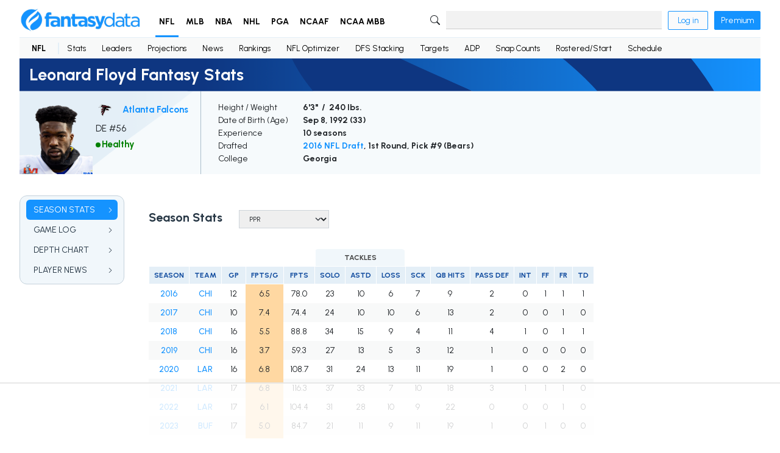

--- FILE ---
content_type: text/html; charset=utf-8
request_url: https://fantasydata.com/nfl/leonard-floyd-fantasy/17935
body_size: 16475
content:


<!doctype html>
<html lang="en">
<head>
  <meta charset="utf-8">
  <title>Leonard Floyd Fantasy Stats | FantasyData</title>
  <meta name="viewport" content="width=device-width, initial-scale=1.0, minimum-scale=1.0">
  <meta name="description" content="Leonard Floyd plays DE for the Atlanta Falcons. This page is a complete breakdown of Leonard Floyd's fantasy stats and career achievements along with latest NFL news.">
  <meta property="og:title" content="Leonard Floyd Fantasy Stats | FantasyData" />
  <meta property="og:url" content="https://fantasydata.com/nfl/leonard-floyd-fantasy/17935" />
  <meta property="og:locale" content="en_US" />
  <meta property="og:site_name" content="FantasyData" />
  <meta property="og:type" content="website" />
  <meta property="og:description" content="Leonard Floyd plays DE for the Atlanta Falcons. This page is a complete breakdown of Leonard Floyd's fantasy stats and career achievements along with latest NFL news." />
  <meta property="og:image" content="https://fantasydata-static.s3.amazonaws.com/img/logo.png" />
  <meta name="twitter:card" content="summary" />
  <meta name="twitter:site" content="@FantasyDataNFL" />
  <meta name="twitter:url" content="https://fantasydata.com/nfl/leonard-floyd-fantasy/17935" />
  <meta name="twitter:title" content="Leonard Floyd Fantasy Stats" />
  <meta name="twitter:description" content="Leonard Floyd plays DE for the Atlanta Falcons. This page is a complete breakdown of Leonard Floyd's fantasy stats and career achievements along with latest NFL news." />
  <meta name="twitter:image" content="https://fantasydata-static.s3.amazonaws.com/img/logo.png" />
  <meta name="robots" content="follow, index, max-snippet:-1, max-image-preview:large">
  <link rel="preconnect" href="https://fonts.googleapis.com">
  <link rel="preconnect" href="https://fonts.gstatic.com" crossorigin>
  <link href="https://fonts.googleapis.com/css2?family=Urbanist:wght@400..900&display=swap" rel="stylesheet">
  <link rel="icon" href="https://fantasydata-static.s3.amazonaws.com/img/favicon.ico" type="image/x-icon" />
  <link rel="canonical" href="https://fantasydata.com/nfl/leonard-floyd-fantasy/17935" />
  <style>
  #termly-code-snippet-support {
      z-index: 99999999;
  }
  </style>
  <script src="https://fantasydata-static.s3.amazonaws.com/js/main-202601201756.js"></script>
  <script src="https://app.termly.io/resource-blocker/eeffe28e-a18f-4bde-8756-c8cdd37da803?autoBlock=on"></script>
  

  <link rel="stylesheet" type="text/css" href="https://fantasydata-static.s3.amazonaws.com/css/nav-v2.css">
  <link rel="stylesheet" type="text/css" href="https://fantasydata-static.s3.amazonaws.com/css/stats-v2.css">
  <link rel="stylesheet" type="text/css" href="https://fantasydata-static.s3.amazonaws.com/css/footer-v2.css">
  
    <script type="text/javascript">
  (function (f, b) { if (!b.__SV) { var e, g, i, h; window.mixpanel = b; b._i = []; b.init = function (e, f, c) { function g(a, d) { var b = d.split("."); 2 == b.length && ((a = a[b[0]]), (d = b[1])); a[d] = function () { a.push([d].concat(Array.prototype.slice.call(arguments, 0))); }; } var a = b; "undefined" !== typeof c ? (a = b[c] = []) : (c = "mixpanel"); a.people = a.people || []; a.toString = function (a) { var d = "mixpanel"; "mixpanel" !== c && (d += "." + c); a || (d += " (stub)"); return d; }; a.people.toString = function () { return a.toString(1) + ".people (stub)"; }; i = "disable time_event track track_pageview track_links track_forms track_with_groups add_group set_group remove_group register register_once alias unregister identify name_tag set_config reset opt_in_tracking opt_out_tracking has_opted_in_tracking has_opted_out_tracking clear_opt_in_out_tracking start_batch_senders people.set people.set_once people.unset people.increment people.append people.union people.track_charge people.clear_charges people.delete_user people.remove".split( " "); for (h = 0; h < i.length; h++) g(a, i[h]); var j = "set set_once union unset remove delete".split(" "); a.get_group = function () { function b(c) { d[c] = function () { call2_args = arguments; call2 = [c].concat(Array.prototype.slice.call(call2_args, 0)); a.push([e, call2]); }; } for ( var d = {}, e = ["get_group"].concat( Array.prototype.slice.call(arguments, 0)), c = 0; c < j.length; c++) b(j[c]); return d; }; b._i.push([e, f, c]); }; b.__SV = 1.2; e = f.createElement("script"); e.type = "text/javascript"; e.async = !0; e.src = "undefined" !== typeof MIXPANEL_CUSTOM_LIB_URL ? MIXPANEL_CUSTOM_LIB_URL : "file:" === f.location.protocol && "//cdn.mxpnl.com/libs/mixpanel-2-latest.min.js".match(/^\/\//) ? "https://cdn.mxpnl.com/libs/mixpanel-2-latest.min.js" : "//cdn.mxpnl.com/libs/mixpanel-2-latest.min.js"; g = f.getElementsByTagName("script")[0]; g.parentNode.insertBefore(e, g); } })(document, window.mixpanel || []);

  if (window.location.pathname.includes("/optimizer")) {
      mixpanel.init("1eb18e289103cac5b433afb0402eee00", {
          track_pageview: true,
          persistence: "localStorage",
          record_sessions_percent: 100
      });
  } else {
      mixpanel.init("1eb18e289103cac5b433afb0402eee00", {
          track_pageview: true,
          persistence: "localStorage"
      });
  }
  </script>

  <!-- Global site tag (gtag.js) - Google Analytics -->
<script async src="https://www.googletagmanager.com/gtag/js?id=G-ZZN4SP5R2G"></script>
<script>
    window.dataLayer = window.dataLayer || [];
    function gtag() { dataLayer.push(arguments); }
    gtag('js', new Date());
    gtag('config', 'UA-43845809-1');
    gtag('config', 'G-ZZN4SP5R2G');
</script>


<script type="text/javascript">
    (function () {
        var t = document.createElement("script");
        t.type = "text/javascript", t.async = !0, t.src = 'https://cdn.firstpromoter.com/fprom.js', t.onload = t.onreadystatechange =
            function () {
                var t = this.readyState; if (!t || "complete" == t || "loaded" == t)
                    try { $FPROM.init("eyhu9l18", ".fantasydata.com") }
                    catch (t) { }
            };
        var e = document.getElementsByTagName("script")[0];
        e.parentNode.insertBefore(t, e)
    })();
</script>
    
    
    <!-- Raptive Head Tag Manual -->
<script data-no-optimize="1" data-cfasync="false">
(function(w, d) {
	w.adthrive = w.adthrive || {};
	w.adthrive.cmd = w.
	adthrive.cmd || [];
	w.adthrive.plugin = 'adthrive-ads-manual';
	w.adthrive.host = 'ads.adthrive.com';var s = d.createElement('script');
	s.async = true;
	s.referrerpolicy='no-referrer-when-downgrade';
	s.src = 'https://' + w.adthrive.host + '/sites/6298b593ab19147440e31c70/ads.min.js?referrer=' + w.encodeURIComponent(w.location.href) + '&cb=' + (Math.floor(Math.random() * 100) + 1);
	var n = d.getElementsByTagName('script')[0];
	n.parentNode.insertBefore(s, n);
})(window, document);
</script>
<!-- End of Raptive Head Tag -->
      <!-- This site is converting visitors into subscribers and customers with OptinMonster - https://optinmonster.com -->
  <script>(function (d, u, ac) { var s = d.createElement('script'); s.type = 'text/javascript'; s.src = 'https://a.omappapi.com/app/js/api.min.js'; s.async = true; s.dataset.user = u; s.dataset.account = ac; d.getElementsByTagName('head')[0].appendChild(s); })(document, 170855, 185225);</script>
  <!-- / https://optinmonster.com -->
    
    
    <script async defer src="https://tools.luckyorange.com/core/lo.js?site-id=9f424734"></script>
    <!-- Meta Pixel Code -->
<script>
!function(f,b,e,v,n,t,s)
{if(f.fbq)return;n=f.fbq=function(){n.callMethod?
n.callMethod.apply(n,arguments):n.queue.push(arguments)};
if(!f._fbq)f._fbq=n;n.push=n;n.loaded=!0;n.version='2.0';
n.queue=[];t=b.createElement(e);t.async=!0;
t.src=v;s=b.getElementsByTagName(e)[0];
s.parentNode.insertBefore(t,s)}(window, document,'script',
'https://connect.facebook.net/en_US/fbevents.js');
fbq('init', '1758129271477925');
fbq('track', 'PageView');
</script>
<noscript><img height="1" width="1" style="display:none"
src="https://www.facebook.com/tr?id=1758129271477925&ev=PageView&noscript=1"
/></noscript>
<!-- End Meta Pixel Code -->
  </head>

<body>

  
  

  

  <div id="page" class=" " data-section="nfl">
    <header>
      <nav class="primary">
  <div>
    <div class="menu-icon">
      <svg xmlns="http://www.w3.org/2000/svg" width="16" height="16" fill="currentColor" class="bi bi-list" viewBox="0 0 16 16">
  <path fill-rule="evenodd" d="M2.5 12a.5.5 0 0 1 .5-.5h10a.5.5 0 0 1 0 1H3a.5.5 0 0 1-.5-.5zm0-4a.5.5 0 0 1 .5-.5h10a.5.5 0 0 1 0 1H3a.5.5 0 0 1-.5-.5zm0-4a.5.5 0 0 1 .5-.5h10a.5.5 0 0 1 0 1H3a.5.5 0 0 1-.5-.5z"/>
</svg>
    </div>
    <div class="logo">
      <a href="/" aria-label="Home">
        <img src="https://fantasydata-static.s3.amazonaws.com/img/logo.png" alt="Site logo">
      </a>
    </div>
    <ul class="main v2">
      <li>
        <a href="/nfl" role="button" class="active">NFL</a>
        <div class="dropdown text-nowrap">
  <div class="span-group d-table">
    <div class="span d-table-row">
      <div class="group table-cell">
        <h5>Stats & Data</h5>
        <div class="col-group d-flex">
          <ul class="col">
            <li>
              <a href="/nfl/fantasy-football-leaders">
              <span>Player Stats</span>
              <span class="chevron">
              <svg xmlns="http://www.w3.org/2000/svg" width="16" height="16" fill="currentColor" class="bi bi-chevron-right" viewBox="0 0 16 16" style="width:10px;height:10px;">
  <path fill-rule="evenodd" d="M4.646 1.646a.5.5 0 0 1 .708 0l6 6a.5.5 0 0 1 0 .708l-6 6a.5.5 0 0 1-.708-.708L10.293 8 4.646 2.354a.5.5 0 0 1 0-.708"/>
</svg>
              </span>
              </a>
            </li>
            <li>
              <a href="/nfl/team-stats">
              <span>Team Stats</span>
              <span class="chevron">
              <svg xmlns="http://www.w3.org/2000/svg" width="16" height="16" fill="currentColor" class="bi bi-chevron-right" viewBox="0 0 16 16" style="width:10px;height:10px;">
  <path fill-rule="evenodd" d="M4.646 1.646a.5.5 0 0 1 .708 0l6 6a.5.5 0 0 1 0 .708l-6 6a.5.5 0 0 1-.708-.708L10.293 8 4.646 2.354a.5.5 0 0 1 0-.708"/>
</svg>
              </span>
              </a>
            </li>
            <li>
              <a href="/nfl/advanced-wr-metrics">
              <span>Advanced Metrics</span>
              <span class="chevron">
              <svg xmlns="http://www.w3.org/2000/svg" width="16" height="16" fill="currentColor" class="bi bi-chevron-right" viewBox="0 0 16 16" style="width:10px;height:10px;">
  <path fill-rule="evenodd" d="M4.646 1.646a.5.5 0 0 1 .708 0l6 6a.5.5 0 0 1 0 .708l-6 6a.5.5 0 0 1-.708-.708L10.293 8 4.646 2.354a.5.5 0 0 1 0-.708"/>
</svg>
              </span>
              </a>
            </li>
            <li>
              <a href="/nfl/advanced-wr-efficiency-metrics">
              <span>Efficiency Metrics</span>
              <span class="chevron">
              <svg xmlns="http://www.w3.org/2000/svg" width="16" height="16" fill="currentColor" class="bi bi-chevron-right" viewBox="0 0 16 16" style="width:10px;height:10px;">
  <path fill-rule="evenodd" d="M4.646 1.646a.5.5 0 0 1 .708 0l6 6a.5.5 0 0 1 0 .708l-6 6a.5.5 0 0 1-.708-.708L10.293 8 4.646 2.354a.5.5 0 0 1 0-.708"/>
</svg>
              </span>
              </a>
            </li>
            <li>
              <a href="/nfl/nfl-snap-counts">
              <span>Snap Counts</span>
              <span class="chevron">
              <svg xmlns="http://www.w3.org/2000/svg" width="16" height="16" fill="currentColor" class="bi bi-chevron-right" viewBox="0 0 16 16" style="width:10px;height:10px;">
  <path fill-rule="evenodd" d="M4.646 1.646a.5.5 0 0 1 .708 0l6 6a.5.5 0 0 1 0 .708l-6 6a.5.5 0 0 1-.708-.708L10.293 8 4.646 2.354a.5.5 0 0 1 0-.708"/>
</svg>
              </span>
              </a>
            </li>
            <li>
              <a href="/nfl/targets">
              <span>Targets</span>
              <span class="chevron">
              <svg xmlns="http://www.w3.org/2000/svg" width="16" height="16" fill="currentColor" class="bi bi-chevron-right" viewBox="0 0 16 16" style="width:10px;height:10px;">
  <path fill-rule="evenodd" d="M4.646 1.646a.5.5 0 0 1 .708 0l6 6a.5.5 0 0 1 0 .708l-6 6a.5.5 0 0 1-.708-.708L10.293 8 4.646 2.354a.5.5 0 0 1 0-.708"/>
</svg>
              </span>
              </a>
            </li>
          </ul>
          <ul class="col">
            <li>
              <a href="/nfl/fantasy-football-red-zone-stats">
              <span>Red Zone Stats</span>
              <span class="chevron">
              <svg xmlns="http://www.w3.org/2000/svg" width="16" height="16" fill="currentColor" class="bi bi-chevron-right" viewBox="0 0 16 16" style="width:10px;height:10px;">
  <path fill-rule="evenodd" d="M4.646 1.646a.5.5 0 0 1 .708 0l6 6a.5.5 0 0 1 0 .708l-6 6a.5.5 0 0 1-.708-.708L10.293 8 4.646 2.354a.5.5 0 0 1 0-.708"/>
</svg>
              </span>
              </a>
            </li>
            <li>
              <a href="/nfl/fantasy-football-third-down-stats">
              <span>Third Down Stats</span>
              <span class="chevron">
              <svg xmlns="http://www.w3.org/2000/svg" width="16" height="16" fill="currentColor" class="bi bi-chevron-right" viewBox="0 0 16 16" style="width:10px;height:10px;">
  <path fill-rule="evenodd" d="M4.646 1.646a.5.5 0 0 1 .708 0l6 6a.5.5 0 0 1 0 .708l-6 6a.5.5 0 0 1-.708-.708L10.293 8 4.646 2.354a.5.5 0 0 1 0-.708"/>
</svg>
              </span>
              </a>
            </li>
            <li>
              <a href="/nfl/leaders">
              <span>Leaders</span>
              <span class="chevron">
              <svg xmlns="http://www.w3.org/2000/svg" width="16" height="16" fill="currentColor" class="bi bi-chevron-right" viewBox="0 0 16 16" style="width:10px;height:10px;">
  <path fill-rule="evenodd" d="M4.646 1.646a.5.5 0 0 1 .708 0l6 6a.5.5 0 0 1 0 .708l-6 6a.5.5 0 0 1-.708-.708L10.293 8 4.646 2.354a.5.5 0 0 1 0-.708"/>
</svg>
              </span>
              </a>
            </li>
            <li>
              <a href="/nfl/fantasy-football-points-allowed-defense-by-position">
              <span>Points Allowed</span>
              <span class="chevron">
              <svg xmlns="http://www.w3.org/2000/svg" width="16" height="16" fill="currentColor" class="bi bi-chevron-right" viewBox="0 0 16 16" style="width:10px;height:10px;">
  <path fill-rule="evenodd" d="M4.646 1.646a.5.5 0 0 1 .708 0l6 6a.5.5 0 0 1 0 .708l-6 6a.5.5 0 0 1-.708-.708L10.293 8 4.646 2.354a.5.5 0 0 1 0-.708"/>
</svg>
              </span>
              </a>
            </li>
            <li>
              <a href="/nfl/team-rankings">
              <span>Team Rankings</span>
              <span class="chevron">
              <svg xmlns="http://www.w3.org/2000/svg" width="16" height="16" fill="currentColor" class="bi bi-chevron-right" viewBox="0 0 16 16" style="width:10px;height:10px;">
  <path fill-rule="evenodd" d="M4.646 1.646a.5.5 0 0 1 .708 0l6 6a.5.5 0 0 1 0 .708l-6 6a.5.5 0 0 1-.708-.708L10.293 8 4.646 2.354a.5.5 0 0 1 0-.708"/>
</svg>
              </span>
              </a>
            </li>
          </ul>
        </div>
        <!-- end .col-group -->
      </div>
      <!-- end .group -->

      <div class="group table-cell margin-start">
        <h5>Research</h5>
        <ul class="col">
          <li>
            <a href="/nfl/schedule">
            <span>Schedule</span>
            <span class="chevron">
            <svg xmlns="http://www.w3.org/2000/svg" width="16" height="16" fill="currentColor" class="bi bi-chevron-right" viewBox="0 0 16 16" style="width:10px;height:10px;">
  <path fill-rule="evenodd" d="M4.646 1.646a.5.5 0 0 1 .708 0l6 6a.5.5 0 0 1 0 .708l-6 6a.5.5 0 0 1-.708-.708L10.293 8 4.646 2.354a.5.5 0 0 1 0-.708"/>
</svg>
            </span>
            </a>
          </li>
          <li>
            <a href="/nfl/standings">
            <span>Standings</span>
            <span class="chevron">
            <svg xmlns="http://www.w3.org/2000/svg" width="16" height="16" fill="currentColor" class="bi bi-chevron-right" viewBox="0 0 16 16" style="width:10px;height:10px;">
  <path fill-rule="evenodd" d="M4.646 1.646a.5.5 0 0 1 .708 0l6 6a.5.5 0 0 1 0 .708l-6 6a.5.5 0 0 1-.708-.708L10.293 8 4.646 2.354a.5.5 0 0 1 0-.708"/>
</svg>
            </span>
            </a>
          </li>
          <li>
            <a href="/nfl/fantasy-football-player-news">
            <span>Player News</span>
            <span class="chevron">
            <svg xmlns="http://www.w3.org/2000/svg" width="16" height="16" fill="currentColor" class="bi bi-chevron-right" viewBox="0 0 16 16" style="width:10px;height:10px;">
  <path fill-rule="evenodd" d="M4.646 1.646a.5.5 0 0 1 .708 0l6 6a.5.5 0 0 1 0 .708l-6 6a.5.5 0 0 1-.708-.708L10.293 8 4.646 2.354a.5.5 0 0 1 0-.708"/>
</svg>
            </span>
            </a>
          </li>
          <li>
            <a href="/nfl/draft/2025">
            <span>Draft</span>
            <span class="chevron">
            <svg xmlns="http://www.w3.org/2000/svg" width="16" height="16" fill="currentColor" class="bi bi-chevron-right" viewBox="0 0 16 16" style="width:10px;height:10px;">
  <path fill-rule="evenodd" d="M4.646 1.646a.5.5 0 0 1 .708 0l6 6a.5.5 0 0 1 0 .708l-6 6a.5.5 0 0 1-.708-.708L10.293 8 4.646 2.354a.5.5 0 0 1 0-.708"/>
</svg>
            </span>
            </a>
          </li>
          <li>
            <a href="/nfl/depth-charts">
            <span>Depth Charts</span>
            <span class="chevron">
            <svg xmlns="http://www.w3.org/2000/svg" width="16" height="16" fill="currentColor" class="bi bi-chevron-right" viewBox="0 0 16 16" style="width:10px;height:10px;">
  <path fill-rule="evenodd" d="M4.646 1.646a.5.5 0 0 1 .708 0l6 6a.5.5 0 0 1 0 .708l-6 6a.5.5 0 0 1-.708-.708L10.293 8 4.646 2.354a.5.5 0 0 1 0-.708"/>
</svg>
            </span>
            </a>
          </li>
          <li>
            <a href="/category/nfl">
            <span>Latest Articles</span>
            <span class="chevron">
            <svg xmlns="http://www.w3.org/2000/svg" width="16" height="16" fill="currentColor" class="bi bi-chevron-right" viewBox="0 0 16 16" style="width:10px;height:10px;">
  <path fill-rule="evenodd" d="M4.646 1.646a.5.5 0 0 1 .708 0l6 6a.5.5 0 0 1 0 .708l-6 6a.5.5 0 0 1-.708-.708L10.293 8 4.646 2.354a.5.5 0 0 1 0-.708"/>
</svg>
            </span>
            </a>
          </li>
          <li>
            <a href="/nfl/odds">
            <span>Odds</span>
            <span class="chevron">
            <svg xmlns="http://www.w3.org/2000/svg" width="16" height="16" fill="currentColor" class="bi bi-chevron-right" viewBox="0 0 16 16" style="width:10px;height:10px;">
  <path fill-rule="evenodd" d="M4.646 1.646a.5.5 0 0 1 .708 0l6 6a.5.5 0 0 1 0 .708l-6 6a.5.5 0 0 1-.708-.708L10.293 8 4.646 2.354a.5.5 0 0 1 0-.708"/>
</svg>
            </span>
            </a>
          </li>
        </ul>
      </div>
      <!-- end .group -->

    </div>
    <!-- end .span -->

    <div class="span d-table-row">
      <div class="group table-cell">
        <h5>Fantasy</h5>
        <div class="col-group d-flex">
          <ul class="col">
            <li>
              <a href="/nfl/rankings">
              <span>Fantasy Football Rankings</span>
              <span class="chevron">
              <svg xmlns="http://www.w3.org/2000/svg" width="16" height="16" fill="currentColor" class="bi bi-chevron-right" viewBox="0 0 16 16" style="width:10px;height:10px;">
  <path fill-rule="evenodd" d="M4.646 1.646a.5.5 0 0 1 .708 0l6 6a.5.5 0 0 1 0 .708l-6 6a.5.5 0 0 1-.708-.708L10.293 8 4.646 2.354a.5.5 0 0 1 0-.708"/>
</svg>
              </span>
              </a>
            </li>
            <li>
              <a href="/nfl/ppr-rankings">
              <span>PPR Fantasy Rankings</span>
              <span class="chevron">
              <svg xmlns="http://www.w3.org/2000/svg" width="16" height="16" fill="currentColor" class="bi bi-chevron-right" viewBox="0 0 16 16" style="width:10px;height:10px;">
  <path fill-rule="evenodd" d="M4.646 1.646a.5.5 0 0 1 .708 0l6 6a.5.5 0 0 1 0 .708l-6 6a.5.5 0 0 1-.708-.708L10.293 8 4.646 2.354a.5.5 0 0 1 0-.708"/>
</svg>
              </span>
              </a>
            </li>
            <li>
              <a href="/nfl/half-ppr-rankings">
              <span>Half PPR Rankings</span>
              <span class="chevron">
              <svg xmlns="http://www.w3.org/2000/svg" width="16" height="16" fill="currentColor" class="bi bi-chevron-right" viewBox="0 0 16 16" style="width:10px;height:10px;">
  <path fill-rule="evenodd" d="M4.646 1.646a.5.5 0 0 1 .708 0l6 6a.5.5 0 0 1 0 .708l-6 6a.5.5 0 0 1-.708-.708L10.293 8 4.646 2.354a.5.5 0 0 1 0-.708"/>
</svg>
              </span>
              </a>
            </li>
            <li>
              <a href="/nfl/dynasty-rankings">
              <span>Dynasty Rankings</span>
              <span class="chevron">
              <svg xmlns="http://www.w3.org/2000/svg" width="16" height="16" fill="currentColor" class="bi bi-chevron-right" viewBox="0 0 16 16" style="width:10px;height:10px;">
  <path fill-rule="evenodd" d="M4.646 1.646a.5.5 0 0 1 .708 0l6 6a.5.5 0 0 1 0 .708l-6 6a.5.5 0 0 1-.708-.708L10.293 8 4.646 2.354a.5.5 0 0 1 0-.708"/>
</svg>
              </span>
              </a>
            </li>
            <li>
              <a href="/nfl/rankings/idp">
              <span>IDP Rankings</span>
              <span class="chevron">
              <svg xmlns="http://www.w3.org/2000/svg" width="16" height="16" fill="currentColor" class="bi bi-chevron-right" viewBox="0 0 16 16" style="width:10px;height:10px;">
  <path fill-rule="evenodd" d="M4.646 1.646a.5.5 0 0 1 .708 0l6 6a.5.5 0 0 1 0 .708l-6 6a.5.5 0 0 1-.708-.708L10.293 8 4.646 2.354a.5.5 0 0 1 0-.708"/>
</svg>
              </span>
              </a>
            </li>
            <li>
              <a href="/nfl/fantasy-football-weekly-projections">
              <span>Fantasy Projections</span>
              <span class="chevron">
              <svg xmlns="http://www.w3.org/2000/svg" width="16" height="16" fill="currentColor" class="bi bi-chevron-right" viewBox="0 0 16 16" style="width:10px;height:10px;">
  <path fill-rule="evenodd" d="M4.646 1.646a.5.5 0 0 1 .708 0l6 6a.5.5 0 0 1 0 .708l-6 6a.5.5 0 0 1-.708-.708L10.293 8 4.646 2.354a.5.5 0 0 1 0-.708"/>
</svg>
              </span>
              </a>
            </li>
          </ul>
          <ul class="col">
            <li>
              <a href="/nfl/ppr-cheat-sheet">
              <span>Cheat Sheets By Position</span>
              <span class="chevron">
              <svg xmlns="http://www.w3.org/2000/svg" width="16" height="16" fill="currentColor" class="bi bi-chevron-right" viewBox="0 0 16 16" style="width:10px;height:10px;">
  <path fill-rule="evenodd" d="M4.646 1.646a.5.5 0 0 1 .708 0l6 6a.5.5 0 0 1 0 .708l-6 6a.5.5 0 0 1-.708-.708L10.293 8 4.646 2.354a.5.5 0 0 1 0-.708"/>
</svg>
              </span>
              </a>
            </li>
            <li>
              <a href="/nfl/ppr-cheat-sheet-top-250">
              <span>Top 250 Cheat Sheet</span>
              <span class="chevron">
              <svg xmlns="http://www.w3.org/2000/svg" width="16" height="16" fill="currentColor" class="bi bi-chevron-right" viewBox="0 0 16 16" style="width:10px;height:10px;">
  <path fill-rule="evenodd" d="M4.646 1.646a.5.5 0 0 1 .708 0l6 6a.5.5 0 0 1 0 .708l-6 6a.5.5 0 0 1-.708-.708L10.293 8 4.646 2.354a.5.5 0 0 1 0-.708"/>
</svg>
              </span>
              </a>
            </li>
            <li>
              <a href="/nfl/ppr-auction-rankings">
              <span>Auction Values Cheat Sheet</span>
              <span class="chevron">
              <svg xmlns="http://www.w3.org/2000/svg" width="16" height="16" fill="currentColor" class="bi bi-chevron-right" viewBox="0 0 16 16" style="width:10px;height:10px;">
  <path fill-rule="evenodd" d="M4.646 1.646a.5.5 0 0 1 .708 0l6 6a.5.5 0 0 1 0 .708l-6 6a.5.5 0 0 1-.708-.708L10.293 8 4.646 2.354a.5.5 0 0 1 0-.708"/>
</svg>
              </span>
              </a>
            </li>
            <li>
              <a href="/nfl/adp">
              <span>ADP (Average Draft Position)</span>
              <span class="chevron">
              <svg xmlns="http://www.w3.org/2000/svg" width="16" height="16" fill="currentColor" class="bi bi-chevron-right" viewBox="0 0 16 16" style="width:10px;height:10px;">
  <path fill-rule="evenodd" d="M4.646 1.646a.5.5 0 0 1 .708 0l6 6a.5.5 0 0 1 0 .708l-6 6a.5.5 0 0 1-.708-.708L10.293 8 4.646 2.354a.5.5 0 0 1 0-.708"/>
</svg>
              </span>
              </a>
            </li>
            <li>
              <a href="/nfl/fantasy-football-idp-projections">
              <span>IDP Projections</span>
              <span class="chevron">
              <svg xmlns="http://www.w3.org/2000/svg" width="16" height="16" fill="currentColor" class="bi bi-chevron-right" viewBox="0 0 16 16" style="width:10px;height:10px;">
  <path fill-rule="evenodd" d="M4.646 1.646a.5.5 0 0 1 .708 0l6 6a.5.5 0 0 1 0 .708l-6 6a.5.5 0 0 1-.708-.708L10.293 8 4.646 2.354a.5.5 0 0 1 0-.708"/>
</svg>
              </span>
              </a>
            </li>
            <li>
              <a href="/nfl/rostered-start-season-long">
              <span>Rostered/Start</span>
              <span class="chevron">
              <svg xmlns="http://www.w3.org/2000/svg" width="16" height="16" fill="currentColor" class="bi bi-chevron-right" viewBox="0 0 16 16" style="width:10px;height:10px;">
  <path fill-rule="evenodd" d="M4.646 1.646a.5.5 0 0 1 .708 0l6 6a.5.5 0 0 1 0 .708l-6 6a.5.5 0 0 1-.708-.708L10.293 8 4.646 2.354a.5.5 0 0 1 0-.708"/>
</svg>
              </span>
              </a>
            </li>
          </ul>
        </div>
        <!-- end .col-group -->
      </div>
      <!-- end .group -->

      <div class="group table-cell margin-start">
        <h5>DFS (Daily Fantasy)</h5>
        <ul class="col">
          <li>
            <a href="/nfl/optimizer">
            <span>Optimizer</span>
            <span class="chevron">
            <svg xmlns="http://www.w3.org/2000/svg" width="16" height="16" fill="currentColor" class="bi bi-chevron-right" viewBox="0 0 16 16" style="width:10px;height:10px;">
  <path fill-rule="evenodd" d="M4.646 1.646a.5.5 0 0 1 .708 0l6 6a.5.5 0 0 1 0 .708l-6 6a.5.5 0 0 1-.708-.708L10.293 8 4.646 2.354a.5.5 0 0 1 0-.708"/>
</svg>
            </span>
            </a>
          </li>
          <li>
            <a href="/nfl/dfs-projections">
            <span>DFS Projections</span>
            <span class="chevron">
            <svg xmlns="http://www.w3.org/2000/svg" width="16" height="16" fill="currentColor" class="bi bi-chevron-right" viewBox="0 0 16 16" style="width:10px;height:10px;">
  <path fill-rule="evenodd" d="M4.646 1.646a.5.5 0 0 1 .708 0l6 6a.5.5 0 0 1 0 .708l-6 6a.5.5 0 0 1-.708-.708L10.293 8 4.646 2.354a.5.5 0 0 1 0-.708"/>
</svg>
            </span>
            </a>
          </li>
          <li>
            <a href="/nfl/stacking">
            <span>Stacking Page/Tool</span>
            <span class="chevron">
            <svg xmlns="http://www.w3.org/2000/svg" width="16" height="16" fill="currentColor" class="bi bi-chevron-right" viewBox="0 0 16 16" style="width:10px;height:10px;">
  <path fill-rule="evenodd" d="M4.646 1.646a.5.5 0 0 1 .708 0l6 6a.5.5 0 0 1 0 .708l-6 6a.5.5 0 0 1-.708-.708L10.293 8 4.646 2.354a.5.5 0 0 1 0-.708"/>
</svg>
            </span>
            </a>
          </li>
          <li>
            <a href="/nfl/daily-fantasy-football-salary-and-projection-tool">
            <span>DFS Salaries</span>
            <span class="chevron">
            <svg xmlns="http://www.w3.org/2000/svg" width="16" height="16" fill="currentColor" class="bi bi-chevron-right" viewBox="0 0 16 16" style="width:10px;height:10px;">
  <path fill-rule="evenodd" d="M4.646 1.646a.5.5 0 0 1 .708 0l6 6a.5.5 0 0 1 0 .708l-6 6a.5.5 0 0 1-.708-.708L10.293 8 4.646 2.354a.5.5 0 0 1 0-.708"/>
</svg>
            </span>
            </a>
          </li>
        </ul>
      </div>
      <!-- end .group -->
    </div>
    <!-- end .span -->
  </div>
  <!-- end .span-group -->
</div>
<!-- end .dropdown -->
      </li>
      <li>
        <a href="/mlb" role="button" class="">MLB</a>
        <div class="dropdown text-nowrap">
  <div class="span-group d-table">
    <div class="span d-table-row">
      <div class="group table-cell">
        <h5>Stats & Data</h5>
        <div class="col-group d-flex">
          <ul class="col">
            <li>
              <a href="/mlb/fantasy-baseball-leaders">
              <span>Player Stats</span>
              <span class="chevron">
              <svg xmlns="http://www.w3.org/2000/svg" width="16" height="16" fill="currentColor" class="bi bi-chevron-right" viewBox="0 0 16 16" style="width:10px;height:10px;">
  <path fill-rule="evenodd" d="M4.646 1.646a.5.5 0 0 1 .708 0l6 6a.5.5 0 0 1 0 .708l-6 6a.5.5 0 0 1-.708-.708L10.293 8 4.646 2.354a.5.5 0 0 1 0-.708"/>
</svg>
              </span>
              </a>
            </li>
            <li>
              <a href="/mlb/advanced-hitters-metrics">
              <span>Advanced Metrics</span>
              <span class="chevron">
              <svg xmlns="http://www.w3.org/2000/svg" width="16" height="16" fill="currentColor" class="bi bi-chevron-right" viewBox="0 0 16 16" style="width:10px;height:10px;">
  <path fill-rule="evenodd" d="M4.646 1.646a.5.5 0 0 1 .708 0l6 6a.5.5 0 0 1 0 .708l-6 6a.5.5 0 0 1-.708-.708L10.293 8 4.646 2.354a.5.5 0 0 1 0-.708"/>
</svg>
              </span>
              </a>
            </li>
            <li>
              <a href="/mlb/teams">
              <span>Teams</span>
              <span class="chevron">
              <svg xmlns="http://www.w3.org/2000/svg" width="16" height="16" fill="currentColor" class="bi bi-chevron-right" viewBox="0 0 16 16" style="width:10px;height:10px;">
  <path fill-rule="evenodd" d="M4.646 1.646a.5.5 0 0 1 .708 0l6 6a.5.5 0 0 1 0 .708l-6 6a.5.5 0 0 1-.708-.708L10.293 8 4.646 2.354a.5.5 0 0 1 0-.708"/>
</svg>
              </span>
              </a>
            </li>
            <li>
              <a href="/mlb/leaders">
              <span>Leaders</span>
              <span class="chevron">
              <svg xmlns="http://www.w3.org/2000/svg" width="16" height="16" fill="currentColor" class="bi bi-chevron-right" viewBox="0 0 16 16" style="width:10px;height:10px;">
  <path fill-rule="evenodd" d="M4.646 1.646a.5.5 0 0 1 .708 0l6 6a.5.5 0 0 1 0 .708l-6 6a.5.5 0 0 1-.708-.708L10.293 8 4.646 2.354a.5.5 0 0 1 0-.708"/>
</svg>
              </span>
              </a>
            </li>
          </ul>
        </div>
        <!-- end .col-group -->
      </div>
      <!-- end .group -->

      <div class="group table-cell margin-start">
        <h5>Research</h5>
        <ul class="col">
          <li>
            <a href="/mlb/schedule">
            <span>Schedule</span>
            <span class="chevron">
            <svg xmlns="http://www.w3.org/2000/svg" width="16" height="16" fill="currentColor" class="bi bi-chevron-right" viewBox="0 0 16 16" style="width:10px;height:10px;">
  <path fill-rule="evenodd" d="M4.646 1.646a.5.5 0 0 1 .708 0l6 6a.5.5 0 0 1 0 .708l-6 6a.5.5 0 0 1-.708-.708L10.293 8 4.646 2.354a.5.5 0 0 1 0-.708"/>
</svg>
            </span>
            </a>
          </li>
          <li>
            <a href="/mlb/daily-lineups">
            <span>Starting Lineups</span>
            <span class="chevron">
            <svg xmlns="http://www.w3.org/2000/svg" width="16" height="16" fill="currentColor" class="bi bi-chevron-right" viewBox="0 0 16 16" style="width:10px;height:10px;">
  <path fill-rule="evenodd" d="M4.646 1.646a.5.5 0 0 1 .708 0l6 6a.5.5 0 0 1 0 .708l-6 6a.5.5 0 0 1-.708-.708L10.293 8 4.646 2.354a.5.5 0 0 1 0-.708"/>
</svg>
            </span>
            </a>
          </li>
          <li>
            <a href="/mlb/fantasy-baseball-player-news">
            <span>Player News</span>
            <span class="chevron">
            <svg xmlns="http://www.w3.org/2000/svg" width="16" height="16" fill="currentColor" class="bi bi-chevron-right" viewBox="0 0 16 16" style="width:10px;height:10px;">
  <path fill-rule="evenodd" d="M4.646 1.646a.5.5 0 0 1 .708 0l6 6a.5.5 0 0 1 0 .708l-6 6a.5.5 0 0 1-.708-.708L10.293 8 4.646 2.354a.5.5 0 0 1 0-.708"/>
</svg>
            </span>
            </a>
          </li>
          <li>
            <a href="/category/mlb">
            <span>Latest Articles</span>
            <span class="chevron">
            <svg xmlns="http://www.w3.org/2000/svg" width="16" height="16" fill="currentColor" class="bi bi-chevron-right" viewBox="0 0 16 16" style="width:10px;height:10px;">
  <path fill-rule="evenodd" d="M4.646 1.646a.5.5 0 0 1 .708 0l6 6a.5.5 0 0 1 0 .708l-6 6a.5.5 0 0 1-.708-.708L10.293 8 4.646 2.354a.5.5 0 0 1 0-.708"/>
</svg>
            </span>
            </a>
          </li>
          <li>
            <a href="/mlb/odds">
            <span>Odds</span>
            <span class="chevron">
            <svg xmlns="http://www.w3.org/2000/svg" width="16" height="16" fill="currentColor" class="bi bi-chevron-right" viewBox="0 0 16 16" style="width:10px;height:10px;">
  <path fill-rule="evenodd" d="M4.646 1.646a.5.5 0 0 1 .708 0l6 6a.5.5 0 0 1 0 .708l-6 6a.5.5 0 0 1-.708-.708L10.293 8 4.646 2.354a.5.5 0 0 1 0-.708"/>
</svg>
            </span>
            </a>
          </li>
        </ul>
      </div>
      <!-- end .group -->

    </div>
    <!-- end .span -->

    <div class="span d-table-row">
      <div class="group table-cell">
        <h5>Fantasy</h5>
        <div class="col-group d-flex">
          <ul class="col">
            <li>
              <a href="/mlb/fantasy-baseball-rankings">
              <span>Fantasy Rankings</span>
              <span class="chevron">
              <svg xmlns="http://www.w3.org/2000/svg" width="16" height="16" fill="currentColor" class="bi bi-chevron-right" viewBox="0 0 16 16" style="width:10px;height:10px;">
  <path fill-rule="evenodd" d="M4.646 1.646a.5.5 0 0 1 .708 0l6 6a.5.5 0 0 1 0 .708l-6 6a.5.5 0 0 1-.708-.708L10.293 8 4.646 2.354a.5.5 0 0 1 0-.708"/>
</svg>
              </span>
              </a>
            </li>
            <li>
              <a href="/mlb/hitters-rankings">
              <span>Fantasy Rankings - Hitters</span>
              <span class="chevron">
              <svg xmlns="http://www.w3.org/2000/svg" width="16" height="16" fill="currentColor" class="bi bi-chevron-right" viewBox="0 0 16 16" style="width:10px;height:10px;">
  <path fill-rule="evenodd" d="M4.646 1.646a.5.5 0 0 1 .708 0l6 6a.5.5 0 0 1 0 .708l-6 6a.5.5 0 0 1-.708-.708L10.293 8 4.646 2.354a.5.5 0 0 1 0-.708"/>
</svg>
              </span>
              </a>
            </li>
            <li>
              <a href="/mlb/pitchers-rankings">
              <span>Fantasy Rankings - Pitchers</span>
              <span class="chevron">
              <svg xmlns="http://www.w3.org/2000/svg" width="16" height="16" fill="currentColor" class="bi bi-chevron-right" viewBox="0 0 16 16" style="width:10px;height:10px;">
  <path fill-rule="evenodd" d="M4.646 1.646a.5.5 0 0 1 .708 0l6 6a.5.5 0 0 1 0 .708l-6 6a.5.5 0 0 1-.708-.708L10.293 8 4.646 2.354a.5.5 0 0 1 0-.708"/>
</svg>
              </span>
              </a>
            </li>
            <li>
              <a href="/mlb/fantasy-baseball-projections">
              <span>Fantasy Projections</span>
              <span class="chevron">
              <svg xmlns="http://www.w3.org/2000/svg" width="16" height="16" fill="currentColor" class="bi bi-chevron-right" viewBox="0 0 16 16" style="width:10px;height:10px;">
  <path fill-rule="evenodd" d="M4.646 1.646a.5.5 0 0 1 .708 0l6 6a.5.5 0 0 1 0 .708l-6 6a.5.5 0 0 1-.708-.708L10.293 8 4.646 2.354a.5.5 0 0 1 0-.708"/>
</svg>
              </span>
              </a>
            </li>
          </ul>
          <ul class="col">
            <li>
              <a href="/mlb/fantasy-baseball-auction-values">
              <span>Auction Values</span>
              <span class="chevron">
              <svg xmlns="http://www.w3.org/2000/svg" width="16" height="16" fill="currentColor" class="bi bi-chevron-right" viewBox="0 0 16 16" style="width:10px;height:10px;">
  <path fill-rule="evenodd" d="M4.646 1.646a.5.5 0 0 1 .708 0l6 6a.5.5 0 0 1 0 .708l-6 6a.5.5 0 0 1-.708-.708L10.293 8 4.646 2.354a.5.5 0 0 1 0-.708"/>
</svg>
              </span>
              </a>
            </li>
            <li>
              <a href="/mlb/fantasy-baseball-adp-rankings">
              <span>ADP (Average Draft Position)</span>
              <span class="chevron">
              <svg xmlns="http://www.w3.org/2000/svg" width="16" height="16" fill="currentColor" class="bi bi-chevron-right" viewBox="0 0 16 16" style="width:10px;height:10px;">
  <path fill-rule="evenodd" d="M4.646 1.646a.5.5 0 0 1 .708 0l6 6a.5.5 0 0 1 0 .708l-6 6a.5.5 0 0 1-.708-.708L10.293 8 4.646 2.354a.5.5 0 0 1 0-.708"/>
</svg>
              </span>
              </a>
            </li>
          </ul>
        </div>
        <!-- end .col-group -->
      </div>
      <!-- end .group -->

      <div class="group table-cell margin-start">
        <h5>DFS (Daily Fantasy)</h5>
        <ul class="col">
          <li>
            <a href="/mlb/optimizer">
            <span>Optimizer</span>
            <span class="chevron">
            <svg xmlns="http://www.w3.org/2000/svg" width="16" height="16" fill="currentColor" class="bi bi-chevron-right" viewBox="0 0 16 16" style="width:10px;height:10px;">
  <path fill-rule="evenodd" d="M4.646 1.646a.5.5 0 0 1 .708 0l6 6a.5.5 0 0 1 0 .708l-6 6a.5.5 0 0 1-.708-.708L10.293 8 4.646 2.354a.5.5 0 0 1 0-.708"/>
</svg>
            </span>
            </a>
          </li>
          <li>
            <a href="/mlb/dfs-projections/draftkings">
            <span>Projections - DraftKings</span>
            <span class="chevron">
            <svg xmlns="http://www.w3.org/2000/svg" width="16" height="16" fill="currentColor" class="bi bi-chevron-right" viewBox="0 0 16 16" style="width:10px;height:10px;">
  <path fill-rule="evenodd" d="M4.646 1.646a.5.5 0 0 1 .708 0l6 6a.5.5 0 0 1 0 .708l-6 6a.5.5 0 0 1-.708-.708L10.293 8 4.646 2.354a.5.5 0 0 1 0-.708"/>
</svg>
            </span>
            </a>
          </li>
          <li>
            <a href="/mlb/dfs-projections/fanduel">
            <span>Projections - FanDuel</span>
            <span class="chevron">
            <svg xmlns="http://www.w3.org/2000/svg" width="16" height="16" fill="currentColor" class="bi bi-chevron-right" viewBox="0 0 16 16" style="width:10px;height:10px;">
  <path fill-rule="evenodd" d="M4.646 1.646a.5.5 0 0 1 .708 0l6 6a.5.5 0 0 1 0 .708l-6 6a.5.5 0 0 1-.708-.708L10.293 8 4.646 2.354a.5.5 0 0 1 0-.708"/>
</svg>
            </span>
            </a>
          </li>
          <li>
            <a href="/mlb/dfs-projections/yahoo">
            <span>Projections - Yahoo</span>
            <span class="chevron">
            <svg xmlns="http://www.w3.org/2000/svg" width="16" height="16" fill="currentColor" class="bi bi-chevron-right" viewBox="0 0 16 16" style="width:10px;height:10px;">
  <path fill-rule="evenodd" d="M4.646 1.646a.5.5 0 0 1 .708 0l6 6a.5.5 0 0 1 0 .708l-6 6a.5.5 0 0 1-.708-.708L10.293 8 4.646 2.354a.5.5 0 0 1 0-.708"/>
</svg>
            </span>
            </a>
          </li>
        </ul>
      </div>
      <!-- end .group -->
    </div>
    <!-- end .span -->
  </div>
  <!-- end .span-group -->
</div>
<!-- end .dropdown -->
      </li>
      <li>
        <a href="/nba" role="button" class="">NBA</a>
        <div class="dropdown text-nowrap">
  <div class="span-group d-table">
    <div class="span d-table-row">
      <div class="group table-cell">
        <h5>Stats & Data</h5>
        <div class="col-group d-flex">
          <ul class="col">
            <li>
              <a href="/nba/fantasy-basketball-leaders">
              <span>Player Stats</span>
              <span class="chevron">
              <svg xmlns="http://www.w3.org/2000/svg" width="16" height="16" fill="currentColor" class="bi bi-chevron-right" viewBox="0 0 16 16" style="width:10px;height:10px;">
  <path fill-rule="evenodd" d="M4.646 1.646a.5.5 0 0 1 .708 0l6 6a.5.5 0 0 1 0 .708l-6 6a.5.5 0 0 1-.708-.708L10.293 8 4.646 2.354a.5.5 0 0 1 0-.708"/>
</svg>
              </span>
              </a>
            </li>
            <li>
              <a href="/nba/advanced-metrics">
              <span>Advanced Metrics</span>
              <span class="chevron">
              <svg xmlns="http://www.w3.org/2000/svg" width="16" height="16" fill="currentColor" class="bi bi-chevron-right" viewBox="0 0 16 16" style="width:10px;height:10px;">
  <path fill-rule="evenodd" d="M4.646 1.646a.5.5 0 0 1 .708 0l6 6a.5.5 0 0 1 0 .708l-6 6a.5.5 0 0 1-.708-.708L10.293 8 4.646 2.354a.5.5 0 0 1 0-.708"/>
</svg>
              </span>
              </a>
            </li>
            <li>
              <a href="/nba/teams">
              <span>Teams</span>
              <span class="chevron">
              <svg xmlns="http://www.w3.org/2000/svg" width="16" height="16" fill="currentColor" class="bi bi-chevron-right" viewBox="0 0 16 16" style="width:10px;height:10px;">
  <path fill-rule="evenodd" d="M4.646 1.646a.5.5 0 0 1 .708 0l6 6a.5.5 0 0 1 0 .708l-6 6a.5.5 0 0 1-.708-.708L10.293 8 4.646 2.354a.5.5 0 0 1 0-.708"/>
</svg>
              </span>
              </a>
            </li>
            <li>
              <a href="/nba/leaders">
              <span>Leaders</span>
              <span class="chevron">
              <svg xmlns="http://www.w3.org/2000/svg" width="16" height="16" fill="currentColor" class="bi bi-chevron-right" viewBox="0 0 16 16" style="width:10px;height:10px;">
  <path fill-rule="evenodd" d="M4.646 1.646a.5.5 0 0 1 .708 0l6 6a.5.5 0 0 1 0 .708l-6 6a.5.5 0 0 1-.708-.708L10.293 8 4.646 2.354a.5.5 0 0 1 0-.708"/>
</svg>
              </span>
              </a>
            </li>
          </ul>
        </div>
        <!-- end .col-group -->
      </div>
      <!-- end .group -->

      <div class="group table-cell margin-start">
        <h5>Research</h5>
        <ul class="col">
          <li>
            <a href="/nba/schedule">
            <span>Schedule</span>
            <span class="chevron">
            <svg xmlns="http://www.w3.org/2000/svg" width="16" height="16" fill="currentColor" class="bi bi-chevron-right" viewBox="0 0 16 16" style="width:10px;height:10px;">
  <path fill-rule="evenodd" d="M4.646 1.646a.5.5 0 0 1 .708 0l6 6a.5.5 0 0 1 0 .708l-6 6a.5.5 0 0 1-.708-.708L10.293 8 4.646 2.354a.5.5 0 0 1 0-.708"/>
</svg>
            </span>
            </a>
          </li>
          <li>
            <a href="/nba/starting-lineups">
            <span>Starting Lineups</span>
            <span class="chevron">
            <svg xmlns="http://www.w3.org/2000/svg" width="16" height="16" fill="currentColor" class="bi bi-chevron-right" viewBox="0 0 16 16" style="width:10px;height:10px;">
  <path fill-rule="evenodd" d="M4.646 1.646a.5.5 0 0 1 .708 0l6 6a.5.5 0 0 1 0 .708l-6 6a.5.5 0 0 1-.708-.708L10.293 8 4.646 2.354a.5.5 0 0 1 0-.708"/>
</svg>
            </span>
            </a>
          </li>
          <li>
            <a href="/nba-news">
            <span>Player News</span>
            <span class="chevron">
            <svg xmlns="http://www.w3.org/2000/svg" width="16" height="16" fill="currentColor" class="bi bi-chevron-right" viewBox="0 0 16 16" style="width:10px;height:10px;">
  <path fill-rule="evenodd" d="M4.646 1.646a.5.5 0 0 1 .708 0l6 6a.5.5 0 0 1 0 .708l-6 6a.5.5 0 0 1-.708-.708L10.293 8 4.646 2.354a.5.5 0 0 1 0-.708"/>
</svg>
            </span>
            </a>
          </li>
          <li>
            <a href="/category/nba">
            <span>Latest Articles</span>
            <span class="chevron">
            <svg xmlns="http://www.w3.org/2000/svg" width="16" height="16" fill="currentColor" class="bi bi-chevron-right" viewBox="0 0 16 16" style="width:10px;height:10px;">
  <path fill-rule="evenodd" d="M4.646 1.646a.5.5 0 0 1 .708 0l6 6a.5.5 0 0 1 0 .708l-6 6a.5.5 0 0 1-.708-.708L10.293 8 4.646 2.354a.5.5 0 0 1 0-.708"/>
</svg>
            </span>
            </a>
          </li>
          <li>
            <a href="/nba/odds">
            <span>Odds</span>
            <span class="chevron">
            <svg xmlns="http://www.w3.org/2000/svg" width="16" height="16" fill="currentColor" class="bi bi-chevron-right" viewBox="0 0 16 16" style="width:10px;height:10px;">
  <path fill-rule="evenodd" d="M4.646 1.646a.5.5 0 0 1 .708 0l6 6a.5.5 0 0 1 0 .708l-6 6a.5.5 0 0 1-.708-.708L10.293 8 4.646 2.354a.5.5 0 0 1 0-.708"/>
</svg>
            </span>
            </a>
          </li>
        </ul>
      </div>
      <!-- end .group -->

    </div>
    <!-- end .span -->

    <div class="span d-table-row">
      <div class="group table-cell">
        <h5>Fantasy</h5>
        <div class="col-group d-flex">
          <ul class="col">
            <li>
              <a href="/nba/fantasy-basketball-projections">
              <span>Fantasy Projections</span>
              <span class="chevron">
              <svg xmlns="http://www.w3.org/2000/svg" width="16" height="16" fill="currentColor" class="bi bi-chevron-right" viewBox="0 0 16 16" style="width:10px;height:10px;">
  <path fill-rule="evenodd" d="M4.646 1.646a.5.5 0 0 1 .708 0l6 6a.5.5 0 0 1 0 .708l-6 6a.5.5 0 0 1-.708-.708L10.293 8 4.646 2.354a.5.5 0 0 1 0-.708"/>
</svg>
              </span>
              </a>
            </li>
          </ul>
          <ul class="col">
            <li>
            </li>
          </ul>
        </div>
        <!-- end .col-group -->
      </div>
      <!-- end .group -->

      <div class="group table-cell margin-start">
        <h5>DFS (Daily Fantasy)</h5>
        <ul class="col">
          <li>
            <a href="/nba/optimizer">
            <span>Optimizer</span>
            <span class="chevron">
            <svg xmlns="http://www.w3.org/2000/svg" width="16" height="16" fill="currentColor" class="bi bi-chevron-right" viewBox="0 0 16 16" style="width:10px;height:10px;">
  <path fill-rule="evenodd" d="M4.646 1.646a.5.5 0 0 1 .708 0l6 6a.5.5 0 0 1 0 .708l-6 6a.5.5 0 0 1-.708-.708L10.293 8 4.646 2.354a.5.5 0 0 1 0-.708"/>
</svg>
            </span>
            </a>
          </li>
          <li>
            <a href="/nba/dfs-projections/draftkings">
            <span>Projections - DraftKings</span>
            <span class="chevron">
            <svg xmlns="http://www.w3.org/2000/svg" width="16" height="16" fill="currentColor" class="bi bi-chevron-right" viewBox="0 0 16 16" style="width:10px;height:10px;">
  <path fill-rule="evenodd" d="M4.646 1.646a.5.5 0 0 1 .708 0l6 6a.5.5 0 0 1 0 .708l-6 6a.5.5 0 0 1-.708-.708L10.293 8 4.646 2.354a.5.5 0 0 1 0-.708"/>
</svg>
            </span>
            </a>
          </li>
          <li>
            <a href="/nba/dfs-projections/fanduel">
            <span>Projections - FanDuel</span>
            <span class="chevron">
            <svg xmlns="http://www.w3.org/2000/svg" width="16" height="16" fill="currentColor" class="bi bi-chevron-right" viewBox="0 0 16 16" style="width:10px;height:10px;">
  <path fill-rule="evenodd" d="M4.646 1.646a.5.5 0 0 1 .708 0l6 6a.5.5 0 0 1 0 .708l-6 6a.5.5 0 0 1-.708-.708L10.293 8 4.646 2.354a.5.5 0 0 1 0-.708"/>
</svg>
            </span>
            </a>
          </li>
          <li>
            <a href="/nba/dfs-projections/yahoo">
            <span>Projections - Yahoo</span>
            <span class="chevron">
            <svg xmlns="http://www.w3.org/2000/svg" width="16" height="16" fill="currentColor" class="bi bi-chevron-right" viewBox="0 0 16 16" style="width:10px;height:10px;">
  <path fill-rule="evenodd" d="M4.646 1.646a.5.5 0 0 1 .708 0l6 6a.5.5 0 0 1 0 .708l-6 6a.5.5 0 0 1-.708-.708L10.293 8 4.646 2.354a.5.5 0 0 1 0-.708"/>
</svg>
            </span>
            </a>
          </li>
        </ul>
      </div>
      <!-- end .group -->
    </div>
    <!-- end .span -->
  </div>
  <!-- end .span-group -->
</div>
<!-- end .dropdown -->
      </li>
      <li>
        <a href="/nhl" role="button" class="">NHL</a>
        <div class="dropdown text-nowrap pt-4">
  <div class="span-group d-table">
    <div class="span d-table-row">
      <div class="group">
        <div class="col-group">
          <ul class="col">
            <li>
              <a href="/nhl/fantasy-hockey-leaders">
              <span>Player Stats</span>
              <span class="chevron">
              <svg xmlns="http://www.w3.org/2000/svg" width="16" height="16" fill="currentColor" class="bi bi-chevron-right" viewBox="0 0 16 16" style="width:10px;height:10px;">
  <path fill-rule="evenodd" d="M4.646 1.646a.5.5 0 0 1 .708 0l6 6a.5.5 0 0 1 0 .708l-6 6a.5.5 0 0 1-.708-.708L10.293 8 4.646 2.354a.5.5 0 0 1 0-.708"/>
</svg>
              </span>
              </a>
            </li>
            <li>
                <a href="/nhl/teams">
                <span>Teams</span>
                <span class="chevron">
                <svg xmlns="http://www.w3.org/2000/svg" width="16" height="16" fill="currentColor" class="bi bi-chevron-right" viewBox="0 0 16 16" style="width:10px;height:10px;">
  <path fill-rule="evenodd" d="M4.646 1.646a.5.5 0 0 1 .708 0l6 6a.5.5 0 0 1 0 .708l-6 6a.5.5 0 0 1-.708-.708L10.293 8 4.646 2.354a.5.5 0 0 1 0-.708"/>
</svg>
                </span>
                </a>
            </li>
            <li>
                <a href="/nhl/leaders">
                <span>Leaders</span>
                <span class="chevron">
                <svg xmlns="http://www.w3.org/2000/svg" width="16" height="16" fill="currentColor" class="bi bi-chevron-right" viewBox="0 0 16 16" style="width:10px;height:10px;">
  <path fill-rule="evenodd" d="M4.646 1.646a.5.5 0 0 1 .708 0l6 6a.5.5 0 0 1 0 .708l-6 6a.5.5 0 0 1-.708-.708L10.293 8 4.646 2.354a.5.5 0 0 1 0-.708"/>
</svg>
                </span>
                </a>
            </li>
            <li>
              <a href="/nhl/schedule">
              <span>Schedule</span>
              <span class="chevron">
              <svg xmlns="http://www.w3.org/2000/svg" width="16" height="16" fill="currentColor" class="bi bi-chevron-right" viewBox="0 0 16 16" style="width:10px;height:10px;">
  <path fill-rule="evenodd" d="M4.646 1.646a.5.5 0 0 1 .708 0l6 6a.5.5 0 0 1 0 .708l-6 6a.5.5 0 0 1-.708-.708L10.293 8 4.646 2.354a.5.5 0 0 1 0-.708"/>
</svg>
              </span>
              </a>
            </li>
            <li>
              <a href="/nhl-news">
              <span>Player News</span>
              <span class="chevron">
              <svg xmlns="http://www.w3.org/2000/svg" width="16" height="16" fill="currentColor" class="bi bi-chevron-right" viewBox="0 0 16 16" style="width:10px;height:10px;">
  <path fill-rule="evenodd" d="M4.646 1.646a.5.5 0 0 1 .708 0l6 6a.5.5 0 0 1 0 .708l-6 6a.5.5 0 0 1-.708-.708L10.293 8 4.646 2.354a.5.5 0 0 1 0-.708"/>
</svg>
              </span>
              </a>
            </li>
            <li>
              <a href="/category/nhl">
              <span>Latest Articles</span>
              <span class="chevron">
              <svg xmlns="http://www.w3.org/2000/svg" width="16" height="16" fill="currentColor" class="bi bi-chevron-right" viewBox="0 0 16 16" style="width:10px;height:10px;">
  <path fill-rule="evenodd" d="M4.646 1.646a.5.5 0 0 1 .708 0l6 6a.5.5 0 0 1 0 .708l-6 6a.5.5 0 0 1-.708-.708L10.293 8 4.646 2.354a.5.5 0 0 1 0-.708"/>
</svg>
              </span>
              </a>
            </li>
            <li>
              <a href="/nhl/optimizer">
              <span>Optimizer</span>
              <span class="chevron">
              <svg xmlns="http://www.w3.org/2000/svg" width="16" height="16" fill="currentColor" class="bi bi-chevron-right" viewBox="0 0 16 16" style="width:10px;height:10px;">
  <path fill-rule="evenodd" d="M4.646 1.646a.5.5 0 0 1 .708 0l6 6a.5.5 0 0 1 0 .708l-6 6a.5.5 0 0 1-.708-.708L10.293 8 4.646 2.354a.5.5 0 0 1 0-.708"/>
</svg>
              </span>
              </a>
            </li>
            <li>
              <a href="/nhl/dfs-projections/draftkings">
              <span>Projections - DraftKings</span>
              <span class="chevron">
              <svg xmlns="http://www.w3.org/2000/svg" width="16" height="16" fill="currentColor" class="bi bi-chevron-right" viewBox="0 0 16 16" style="width:10px;height:10px;">
  <path fill-rule="evenodd" d="M4.646 1.646a.5.5 0 0 1 .708 0l6 6a.5.5 0 0 1 0 .708l-6 6a.5.5 0 0 1-.708-.708L10.293 8 4.646 2.354a.5.5 0 0 1 0-.708"/>
</svg>
              </span>
              </a>
            </li>
            <li>
              <a href="/nhl/dfs-projections/fanduel">
              <span>Projections - FanDuel</span>
              <span class="chevron">
              <svg xmlns="http://www.w3.org/2000/svg" width="16" height="16" fill="currentColor" class="bi bi-chevron-right" viewBox="0 0 16 16" style="width:10px;height:10px;">
  <path fill-rule="evenodd" d="M4.646 1.646a.5.5 0 0 1 .708 0l6 6a.5.5 0 0 1 0 .708l-6 6a.5.5 0 0 1-.708-.708L10.293 8 4.646 2.354a.5.5 0 0 1 0-.708"/>
</svg>
              </span>
              </a>
            </li>
            <li>
              <a href="/nhl/odds">
              <span>Odds</span>
              <span class="chevron">
              <svg xmlns="http://www.w3.org/2000/svg" width="16" height="16" fill="currentColor" class="bi bi-chevron-right" viewBox="0 0 16 16" style="width:10px;height:10px;">
  <path fill-rule="evenodd" d="M4.646 1.646a.5.5 0 0 1 .708 0l6 6a.5.5 0 0 1 0 .708l-6 6a.5.5 0 0 1-.708-.708L10.293 8 4.646 2.354a.5.5 0 0 1 0-.708"/>
</svg>
              </span>
              </a>
            </li>
          </ul>
        </div>
        <!-- end .col-group -->
      </div>
      <!-- end .group -->
    </div>
    <!-- end .span -->
  </div>
  <!-- end .span-group -->
</div>
<!-- end .dropdown -->
      </li>
      <li>
        <a href="/pga" role="button" class="">PGA</a>
        <div class="dropdown text-nowrap pt-4">
  <div class="span-group d-table">
    <div class="span d-table-row">
      <div class="group table-cell">
        <div class="col-group d-flex">
          <ul class="col">
            <li>
              <a href="/pga/world-golf-rankings">
              <span>World Golf Rankings</span>
              <span class="chevron">
              <svg xmlns="http://www.w3.org/2000/svg" width="16" height="16" fill="currentColor" class="bi bi-chevron-right" viewBox="0 0 16 16" style="width:10px;height:10px;">
  <path fill-rule="evenodd" d="M4.646 1.646a.5.5 0 0 1 .708 0l6 6a.5.5 0 0 1 0 .708l-6 6a.5.5 0 0 1-.708-.708L10.293 8 4.646 2.354a.5.5 0 0 1 0-.708"/>
</svg>
              </span>
              </a>
            </li>
            <li>
              <a href="/pga/fantasy-golf-projections">
              <span>Fantasy Projections</span>
              <span class="chevron">
              <svg xmlns="http://www.w3.org/2000/svg" width="16" height="16" fill="currentColor" class="bi bi-chevron-right" viewBox="0 0 16 16" style="width:10px;height:10px;">
  <path fill-rule="evenodd" d="M4.646 1.646a.5.5 0 0 1 .708 0l6 6a.5.5 0 0 1 0 .708l-6 6a.5.5 0 0 1-.708-.708L10.293 8 4.646 2.354a.5.5 0 0 1 0-.708"/>
</svg>
              </span>
              </a>
            </li>
            <li>
              <a href="/category/pga">
              <span>Latest Articles</span>
              <span class="chevron">
              <svg xmlns="http://www.w3.org/2000/svg" width="16" height="16" fill="currentColor" class="bi bi-chevron-right" viewBox="0 0 16 16" style="width:10px;height:10px;">
  <path fill-rule="evenodd" d="M4.646 1.646a.5.5 0 0 1 .708 0l6 6a.5.5 0 0 1 0 .708l-6 6a.5.5 0 0 1-.708-.708L10.293 8 4.646 2.354a.5.5 0 0 1 0-.708"/>
</svg>
              </span>
              </a>
            </li>
            <li>
              <a href="/pga/optimizer">
              <span>Optimizer</span>
              <span class="chevron">
              <svg xmlns="http://www.w3.org/2000/svg" width="16" height="16" fill="currentColor" class="bi bi-chevron-right" viewBox="0 0 16 16" style="width:10px;height:10px;">
  <path fill-rule="evenodd" d="M4.646 1.646a.5.5 0 0 1 .708 0l6 6a.5.5 0 0 1 0 .708l-6 6a.5.5 0 0 1-.708-.708L10.293 8 4.646 2.354a.5.5 0 0 1 0-.708"/>
</svg>
              </span>
              </a>
            </li>
          </ul>
        </div>
        <!-- end .col-group -->
      </div>
      <!-- end .group -->
    </div>
    <!-- end .span -->
  </div>
  <!-- end .span-group -->
</div>
<!-- end .dropdown -->
      </li>
      <li>
        <a href="/ncaa-football" role="button" class="">NCAAF</a>
        <div class="dropdown text-nowrap pt-4">
  <div class="span-group d-table">
    <div class="span d-table-row">
      <div class="group table-cell">
        <div class="col-group d-flex">
          <ul class="col">
            <li>
              <a href="/ncaa-football/fantasy-college-football-leaders">
              <span>Player Stats</span>
              <span class="chevron">
              <svg xmlns="http://www.w3.org/2000/svg" width="16" height="16" fill="currentColor" class="bi bi-chevron-right" viewBox="0 0 16 16" style="width:10px;height:10px;">
  <path fill-rule="evenodd" d="M4.646 1.646a.5.5 0 0 1 .708 0l6 6a.5.5 0 0 1 0 .708l-6 6a.5.5 0 0 1-.708-.708L10.293 8 4.646 2.354a.5.5 0 0 1 0-.708"/>
</svg>
              </span>
              </a>
            </li>
            <li>
              <a href="/ncaa-football/leaders">
              <span>Leaders</span>
              <span class="chevron">
              <svg xmlns="http://www.w3.org/2000/svg" width="16" height="16" fill="currentColor" class="bi bi-chevron-right" viewBox="0 0 16 16" style="width:10px;height:10px;">
  <path fill-rule="evenodd" d="M4.646 1.646a.5.5 0 0 1 .708 0l6 6a.5.5 0 0 1 0 .708l-6 6a.5.5 0 0 1-.708-.708L10.293 8 4.646 2.354a.5.5 0 0 1 0-.708"/>
</svg>
              </span>
              </a>
            </li>
            <li>
              <a href="/ncaa-football/schedule">
              <span>Schedule</span>
              <span class="chevron">
              <svg xmlns="http://www.w3.org/2000/svg" width="16" height="16" fill="currentColor" class="bi bi-chevron-right" viewBox="0 0 16 16" style="width:10px;height:10px;">
  <path fill-rule="evenodd" d="M4.646 1.646a.5.5 0 0 1 .708 0l6 6a.5.5 0 0 1 0 .708l-6 6a.5.5 0 0 1-.708-.708L10.293 8 4.646 2.354a.5.5 0 0 1 0-.708"/>
</svg>
              </span>
              </a>
            </li>
            <li>
              <a href="/ncaa-football/odds">
              <span>Odds</span>
              <span class="chevron">
              <svg xmlns="http://www.w3.org/2000/svg" width="16" height="16" fill="currentColor" class="bi bi-chevron-right" viewBox="0 0 16 16" style="width:10px;height:10px;">
  <path fill-rule="evenodd" d="M4.646 1.646a.5.5 0 0 1 .708 0l6 6a.5.5 0 0 1 0 .708l-6 6a.5.5 0 0 1-.708-.708L10.293 8 4.646 2.354a.5.5 0 0 1 0-.708"/>
</svg>
              </span>
              </a>
            </li>
          </ul>
        </div>
        <!-- end .col-group -->
      </div>
      <!-- end .group -->
    </div>
    <!-- end .span -->
  </div>
  <!-- end .span-group -->
</div>
<!-- end .dropdown -->
      </li>
      <li>
        <a href="/ncaa-basketball" role="button" class="">NCAA MBB</a>
        <div class="dropdown text-nowrap pt-4">
  <div class="span-group d-table">
    <div class="span d-table-row">
      <div class="group table-cell">
        <div class="col-group d-flex">
          <ul class="col">
            <li>
              <a href="/ncaa-basketball/fantasy-college-basketball-leaders">
              <span>Player Stats</span>
              <span class="chevron">
              <svg xmlns="http://www.w3.org/2000/svg" width="16" height="16" fill="currentColor" class="bi bi-chevron-right" viewBox="0 0 16 16" style="width:10px;height:10px;">
  <path fill-rule="evenodd" d="M4.646 1.646a.5.5 0 0 1 .708 0l6 6a.5.5 0 0 1 0 .708l-6 6a.5.5 0 0 1-.708-.708L10.293 8 4.646 2.354a.5.5 0 0 1 0-.708"/>
</svg>
              </span>
              </a>
            </li>
            <li>
              <a href="/ncaa-basketball/leaders">
              <span>Leaders</span>
              <span class="chevron">
              <svg xmlns="http://www.w3.org/2000/svg" width="16" height="16" fill="currentColor" class="bi bi-chevron-right" viewBox="0 0 16 16" style="width:10px;height:10px;">
  <path fill-rule="evenodd" d="M4.646 1.646a.5.5 0 0 1 .708 0l6 6a.5.5 0 0 1 0 .708l-6 6a.5.5 0 0 1-.708-.708L10.293 8 4.646 2.354a.5.5 0 0 1 0-.708"/>
</svg>
              </span>
              </a>
            </li>
            <li>
              <a href="/ncaa-basketball/schedule">
              <span>Schedule</span>
              <span class="chevron">
              <svg xmlns="http://www.w3.org/2000/svg" width="16" height="16" fill="currentColor" class="bi bi-chevron-right" viewBox="0 0 16 16" style="width:10px;height:10px;">
  <path fill-rule="evenodd" d="M4.646 1.646a.5.5 0 0 1 .708 0l6 6a.5.5 0 0 1 0 .708l-6 6a.5.5 0 0 1-.708-.708L10.293 8 4.646 2.354a.5.5 0 0 1 0-.708"/>
</svg>
              </span>
              </a>
            </li>
            <li>
              <a href="/ncaa-basketball/odds">
              <span>Odds</span>
              <span class="chevron">
              <svg xmlns="http://www.w3.org/2000/svg" width="16" height="16" fill="currentColor" class="bi bi-chevron-right" viewBox="0 0 16 16" style="width:10px;height:10px;">
  <path fill-rule="evenodd" d="M4.646 1.646a.5.5 0 0 1 .708 0l6 6a.5.5 0 0 1 0 .708l-6 6a.5.5 0 0 1-.708-.708L10.293 8 4.646 2.354a.5.5 0 0 1 0-.708"/>
</svg>
              </span>
              </a>
            </li>
          </ul>
        </div>
        <!-- end .col-group -->
      </div>
      <!-- end .group -->
    </div>
    <!-- end .span -->
  </div>
  <!-- end .span-group -->
</div>
<!-- end .dropdown -->
      </li>
    </ul>

    <div class="search ">
      <div>
        <div class="icon">
          <svg xmlns="http://www.w3.org/2000/svg" width="16" height="16" fill="currentColor" class="bi bi-search" viewBox="0 0 16 16">
  <path d="M11.742 10.344a6.5 6.5 0 1 0-1.397 1.398h-.001c.03.04.062.078.098.115l3.85 3.85a1 1 0 0 0 1.415-1.414l-3.85-3.85a1.007 1.007 0 0 0-.115-.1zM12 6.5a5.5 5.5 0 1 1-11 0 5.5 5.5 0 0 1 11 0"/>
</svg>
        </div>
        <!-- autocomplete=off for browser back, to clear -->
        <input type="text" autocomplete="off" aria-label="Search">

        <div class="spinner d-none text-center">
          <div class="spinner-border" role="status">
            <span class="visually-hidden">Loading...</span>
          </div>
        </div>

      </div>
      <div class="results">
        <div class="list hidden"></div>
      </div>
    </div>

    <div class="buttons ">
      <div>
        
          <button class="log-in">
            <a href="/user/login?url=%2Fnfl%2Fleonard-floyd-fantasy%2F17935%3F">Log in</a>
          </button>
          <button class="premium">
            <a href="/pricing">Premium</a>
          </button>
        
      </div>
    </div>

  </div>
</nav>

<div class="dropdown d-none">
  <div class="dropdown-group two-col">
    <h5>Stats & Data</h5>
    <ul class="sublist">
      <li><a href="#">Player Stats</a></li>
      <li><a href="#">Team Stats</a></li>
      <li><a href="#">Advanced Metrics</a></li>
      <li><a href="#">Efficiency Metrics</a></li>
      <li><a href="#">Snap Counts</a></li>
      <li><a href="#">Targets</a></li>
      <li><a href="#">Red Zone Stats</a></li>
      <li><a href="#">Third Down Stats</a></li>
      <li><a href="#">Leaders</a></li>
      <li><a href="#">Points Allowed</a></li>
      <li><a href="#">Team Rankings</a></li>
    </ul>
  </div>
  <div class="dropdown-group one-col">
    <h5>Research</h5>
    <ul class="sublist">
      <li><a href="#">NFL Schedule</a></li>
      <li><a href="#">NFL Standings</a></li>
      <li><a href="#">Player News</a></li>
      <li><a href="#">NFL Draft</a></li>
      <li><a href="#">Depth Charts</a></li>
      <li><a href="#">Injury Updates</a></li>
      <li><a href="#">Latest Articles</a></li>
    </ul>
  </div>
  <div class="dropdown-group two-col">
    <h5>Fantasy</h5>
    <ul class="sublist">
      <li><a href="#">Fantasy Football Rankings</a></li>
      <li><a href="#">PPR Fantasy Rankings</a></li>
      <li><a href="#">Half PPR Rankings</a></li>
      <li><a href="#">Dynasty Rankings</a></li>
      <li><a href="#">IDP Rankings</a></li>
      <li><a href="#">Fantasy Projections</a></li>
      <li><a href="#">Cheat Sheets By Position</a></li>
      <li><a href="#">Top 250 Cheat Sheet</a></li>
      <li><a href="#">Auction Values Cheat Sheet</a></li>
      <li><a href="#">ADP (Average Draft Position)</a></li>
      <li><a href="#">IDP Projections</a></li>
      <li><a href="#">Rostered/Start</a></li>
    </ul>
  </div>
  <div class="dropdown-group one-col">
    <h5>DFS (Daily Fantasy)</h5>
    <ul class="sublist">
      <li><a href="#">NFL Optimizer</a></li>
      <li><a href="#">DFS Projections</a></li>
      <li><a href="#">Stacking Page/Tool</a></li>
      <li><a href="#">DFS Salaries</a></li>
      <li><a href="#">Matchups</a></li>
      <li><a href="#">Odds</a></li>
    </ul>
  </div>
</div>
      <nav class="mobile hidden" data-mobile_nav>
  <!-- NFL -->
  <div data-button="nfl">NFL
    <span class="right">&#9658;</span>
    <span class="down">&#9660;</span>
  </div>
  <div data-section="nfl">
    <div class="dropdown text-nowrap">
  <div class="span-group d-table">
    <div class="span d-table-row">
      <div class="group table-cell">
        <h5>Stats & Data</h5>
        <div class="col-group d-flex">
          <ul class="col">
            <li>
              <a href="/nfl/fantasy-football-leaders">
              <span>Player Stats</span>
              <span class="chevron">
              <svg xmlns="http://www.w3.org/2000/svg" width="16" height="16" fill="currentColor" class="bi bi-chevron-right" viewBox="0 0 16 16" style="width:10px;height:10px;">
  <path fill-rule="evenodd" d="M4.646 1.646a.5.5 0 0 1 .708 0l6 6a.5.5 0 0 1 0 .708l-6 6a.5.5 0 0 1-.708-.708L10.293 8 4.646 2.354a.5.5 0 0 1 0-.708"/>
</svg>
              </span>
              </a>
            </li>
            <li>
              <a href="/nfl/team-stats">
              <span>Team Stats</span>
              <span class="chevron">
              <svg xmlns="http://www.w3.org/2000/svg" width="16" height="16" fill="currentColor" class="bi bi-chevron-right" viewBox="0 0 16 16" style="width:10px;height:10px;">
  <path fill-rule="evenodd" d="M4.646 1.646a.5.5 0 0 1 .708 0l6 6a.5.5 0 0 1 0 .708l-6 6a.5.5 0 0 1-.708-.708L10.293 8 4.646 2.354a.5.5 0 0 1 0-.708"/>
</svg>
              </span>
              </a>
            </li>
            <li>
              <a href="/nfl/advanced-wr-metrics">
              <span>Advanced Metrics</span>
              <span class="chevron">
              <svg xmlns="http://www.w3.org/2000/svg" width="16" height="16" fill="currentColor" class="bi bi-chevron-right" viewBox="0 0 16 16" style="width:10px;height:10px;">
  <path fill-rule="evenodd" d="M4.646 1.646a.5.5 0 0 1 .708 0l6 6a.5.5 0 0 1 0 .708l-6 6a.5.5 0 0 1-.708-.708L10.293 8 4.646 2.354a.5.5 0 0 1 0-.708"/>
</svg>
              </span>
              </a>
            </li>
            <li>
              <a href="/nfl/advanced-wr-efficiency-metrics">
              <span>Efficiency Metrics</span>
              <span class="chevron">
              <svg xmlns="http://www.w3.org/2000/svg" width="16" height="16" fill="currentColor" class="bi bi-chevron-right" viewBox="0 0 16 16" style="width:10px;height:10px;">
  <path fill-rule="evenodd" d="M4.646 1.646a.5.5 0 0 1 .708 0l6 6a.5.5 0 0 1 0 .708l-6 6a.5.5 0 0 1-.708-.708L10.293 8 4.646 2.354a.5.5 0 0 1 0-.708"/>
</svg>
              </span>
              </a>
            </li>
            <li>
              <a href="/nfl/nfl-snap-counts">
              <span>Snap Counts</span>
              <span class="chevron">
              <svg xmlns="http://www.w3.org/2000/svg" width="16" height="16" fill="currentColor" class="bi bi-chevron-right" viewBox="0 0 16 16" style="width:10px;height:10px;">
  <path fill-rule="evenodd" d="M4.646 1.646a.5.5 0 0 1 .708 0l6 6a.5.5 0 0 1 0 .708l-6 6a.5.5 0 0 1-.708-.708L10.293 8 4.646 2.354a.5.5 0 0 1 0-.708"/>
</svg>
              </span>
              </a>
            </li>
            <li>
              <a href="/nfl/targets">
              <span>Targets</span>
              <span class="chevron">
              <svg xmlns="http://www.w3.org/2000/svg" width="16" height="16" fill="currentColor" class="bi bi-chevron-right" viewBox="0 0 16 16" style="width:10px;height:10px;">
  <path fill-rule="evenodd" d="M4.646 1.646a.5.5 0 0 1 .708 0l6 6a.5.5 0 0 1 0 .708l-6 6a.5.5 0 0 1-.708-.708L10.293 8 4.646 2.354a.5.5 0 0 1 0-.708"/>
</svg>
              </span>
              </a>
            </li>
          </ul>
          <ul class="col">
            <li>
              <a href="/nfl/fantasy-football-red-zone-stats">
              <span>Red Zone Stats</span>
              <span class="chevron">
              <svg xmlns="http://www.w3.org/2000/svg" width="16" height="16" fill="currentColor" class="bi bi-chevron-right" viewBox="0 0 16 16" style="width:10px;height:10px;">
  <path fill-rule="evenodd" d="M4.646 1.646a.5.5 0 0 1 .708 0l6 6a.5.5 0 0 1 0 .708l-6 6a.5.5 0 0 1-.708-.708L10.293 8 4.646 2.354a.5.5 0 0 1 0-.708"/>
</svg>
              </span>
              </a>
            </li>
            <li>
              <a href="/nfl/fantasy-football-third-down-stats">
              <span>Third Down Stats</span>
              <span class="chevron">
              <svg xmlns="http://www.w3.org/2000/svg" width="16" height="16" fill="currentColor" class="bi bi-chevron-right" viewBox="0 0 16 16" style="width:10px;height:10px;">
  <path fill-rule="evenodd" d="M4.646 1.646a.5.5 0 0 1 .708 0l6 6a.5.5 0 0 1 0 .708l-6 6a.5.5 0 0 1-.708-.708L10.293 8 4.646 2.354a.5.5 0 0 1 0-.708"/>
</svg>
              </span>
              </a>
            </li>
            <li>
              <a href="/nfl/leaders">
              <span>Leaders</span>
              <span class="chevron">
              <svg xmlns="http://www.w3.org/2000/svg" width="16" height="16" fill="currentColor" class="bi bi-chevron-right" viewBox="0 0 16 16" style="width:10px;height:10px;">
  <path fill-rule="evenodd" d="M4.646 1.646a.5.5 0 0 1 .708 0l6 6a.5.5 0 0 1 0 .708l-6 6a.5.5 0 0 1-.708-.708L10.293 8 4.646 2.354a.5.5 0 0 1 0-.708"/>
</svg>
              </span>
              </a>
            </li>
            <li>
              <a href="/nfl/fantasy-football-points-allowed-defense-by-position">
              <span>Points Allowed</span>
              <span class="chevron">
              <svg xmlns="http://www.w3.org/2000/svg" width="16" height="16" fill="currentColor" class="bi bi-chevron-right" viewBox="0 0 16 16" style="width:10px;height:10px;">
  <path fill-rule="evenodd" d="M4.646 1.646a.5.5 0 0 1 .708 0l6 6a.5.5 0 0 1 0 .708l-6 6a.5.5 0 0 1-.708-.708L10.293 8 4.646 2.354a.5.5 0 0 1 0-.708"/>
</svg>
              </span>
              </a>
            </li>
            <li>
              <a href="/nfl/team-rankings">
              <span>Team Rankings</span>
              <span class="chevron">
              <svg xmlns="http://www.w3.org/2000/svg" width="16" height="16" fill="currentColor" class="bi bi-chevron-right" viewBox="0 0 16 16" style="width:10px;height:10px;">
  <path fill-rule="evenodd" d="M4.646 1.646a.5.5 0 0 1 .708 0l6 6a.5.5 0 0 1 0 .708l-6 6a.5.5 0 0 1-.708-.708L10.293 8 4.646 2.354a.5.5 0 0 1 0-.708"/>
</svg>
              </span>
              </a>
            </li>
          </ul>
        </div>
        <!-- end .col-group -->
      </div>
      <!-- end .group -->

      <div class="group table-cell margin-start">
        <h5>Research</h5>
        <ul class="col">
          <li>
            <a href="/nfl/schedule">
            <span>Schedule</span>
            <span class="chevron">
            <svg xmlns="http://www.w3.org/2000/svg" width="16" height="16" fill="currentColor" class="bi bi-chevron-right" viewBox="0 0 16 16" style="width:10px;height:10px;">
  <path fill-rule="evenodd" d="M4.646 1.646a.5.5 0 0 1 .708 0l6 6a.5.5 0 0 1 0 .708l-6 6a.5.5 0 0 1-.708-.708L10.293 8 4.646 2.354a.5.5 0 0 1 0-.708"/>
</svg>
            </span>
            </a>
          </li>
          <li>
            <a href="/nfl/standings">
            <span>Standings</span>
            <span class="chevron">
            <svg xmlns="http://www.w3.org/2000/svg" width="16" height="16" fill="currentColor" class="bi bi-chevron-right" viewBox="0 0 16 16" style="width:10px;height:10px;">
  <path fill-rule="evenodd" d="M4.646 1.646a.5.5 0 0 1 .708 0l6 6a.5.5 0 0 1 0 .708l-6 6a.5.5 0 0 1-.708-.708L10.293 8 4.646 2.354a.5.5 0 0 1 0-.708"/>
</svg>
            </span>
            </a>
          </li>
          <li>
            <a href="/nfl/fantasy-football-player-news">
            <span>Player News</span>
            <span class="chevron">
            <svg xmlns="http://www.w3.org/2000/svg" width="16" height="16" fill="currentColor" class="bi bi-chevron-right" viewBox="0 0 16 16" style="width:10px;height:10px;">
  <path fill-rule="evenodd" d="M4.646 1.646a.5.5 0 0 1 .708 0l6 6a.5.5 0 0 1 0 .708l-6 6a.5.5 0 0 1-.708-.708L10.293 8 4.646 2.354a.5.5 0 0 1 0-.708"/>
</svg>
            </span>
            </a>
          </li>
          <li>
            <a href="/nfl/draft/2025">
            <span>Draft</span>
            <span class="chevron">
            <svg xmlns="http://www.w3.org/2000/svg" width="16" height="16" fill="currentColor" class="bi bi-chevron-right" viewBox="0 0 16 16" style="width:10px;height:10px;">
  <path fill-rule="evenodd" d="M4.646 1.646a.5.5 0 0 1 .708 0l6 6a.5.5 0 0 1 0 .708l-6 6a.5.5 0 0 1-.708-.708L10.293 8 4.646 2.354a.5.5 0 0 1 0-.708"/>
</svg>
            </span>
            </a>
          </li>
          <li>
            <a href="/nfl/depth-charts">
            <span>Depth Charts</span>
            <span class="chevron">
            <svg xmlns="http://www.w3.org/2000/svg" width="16" height="16" fill="currentColor" class="bi bi-chevron-right" viewBox="0 0 16 16" style="width:10px;height:10px;">
  <path fill-rule="evenodd" d="M4.646 1.646a.5.5 0 0 1 .708 0l6 6a.5.5 0 0 1 0 .708l-6 6a.5.5 0 0 1-.708-.708L10.293 8 4.646 2.354a.5.5 0 0 1 0-.708"/>
</svg>
            </span>
            </a>
          </li>
          <li>
            <a href="/category/nfl">
            <span>Latest Articles</span>
            <span class="chevron">
            <svg xmlns="http://www.w3.org/2000/svg" width="16" height="16" fill="currentColor" class="bi bi-chevron-right" viewBox="0 0 16 16" style="width:10px;height:10px;">
  <path fill-rule="evenodd" d="M4.646 1.646a.5.5 0 0 1 .708 0l6 6a.5.5 0 0 1 0 .708l-6 6a.5.5 0 0 1-.708-.708L10.293 8 4.646 2.354a.5.5 0 0 1 0-.708"/>
</svg>
            </span>
            </a>
          </li>
          <li>
            <a href="/nfl/odds">
            <span>Odds</span>
            <span class="chevron">
            <svg xmlns="http://www.w3.org/2000/svg" width="16" height="16" fill="currentColor" class="bi bi-chevron-right" viewBox="0 0 16 16" style="width:10px;height:10px;">
  <path fill-rule="evenodd" d="M4.646 1.646a.5.5 0 0 1 .708 0l6 6a.5.5 0 0 1 0 .708l-6 6a.5.5 0 0 1-.708-.708L10.293 8 4.646 2.354a.5.5 0 0 1 0-.708"/>
</svg>
            </span>
            </a>
          </li>
        </ul>
      </div>
      <!-- end .group -->

    </div>
    <!-- end .span -->

    <div class="span d-table-row">
      <div class="group table-cell">
        <h5>Fantasy</h5>
        <div class="col-group d-flex">
          <ul class="col">
            <li>
              <a href="/nfl/rankings">
              <span>Fantasy Football Rankings</span>
              <span class="chevron">
              <svg xmlns="http://www.w3.org/2000/svg" width="16" height="16" fill="currentColor" class="bi bi-chevron-right" viewBox="0 0 16 16" style="width:10px;height:10px;">
  <path fill-rule="evenodd" d="M4.646 1.646a.5.5 0 0 1 .708 0l6 6a.5.5 0 0 1 0 .708l-6 6a.5.5 0 0 1-.708-.708L10.293 8 4.646 2.354a.5.5 0 0 1 0-.708"/>
</svg>
              </span>
              </a>
            </li>
            <li>
              <a href="/nfl/ppr-rankings">
              <span>PPR Fantasy Rankings</span>
              <span class="chevron">
              <svg xmlns="http://www.w3.org/2000/svg" width="16" height="16" fill="currentColor" class="bi bi-chevron-right" viewBox="0 0 16 16" style="width:10px;height:10px;">
  <path fill-rule="evenodd" d="M4.646 1.646a.5.5 0 0 1 .708 0l6 6a.5.5 0 0 1 0 .708l-6 6a.5.5 0 0 1-.708-.708L10.293 8 4.646 2.354a.5.5 0 0 1 0-.708"/>
</svg>
              </span>
              </a>
            </li>
            <li>
              <a href="/nfl/half-ppr-rankings">
              <span>Half PPR Rankings</span>
              <span class="chevron">
              <svg xmlns="http://www.w3.org/2000/svg" width="16" height="16" fill="currentColor" class="bi bi-chevron-right" viewBox="0 0 16 16" style="width:10px;height:10px;">
  <path fill-rule="evenodd" d="M4.646 1.646a.5.5 0 0 1 .708 0l6 6a.5.5 0 0 1 0 .708l-6 6a.5.5 0 0 1-.708-.708L10.293 8 4.646 2.354a.5.5 0 0 1 0-.708"/>
</svg>
              </span>
              </a>
            </li>
            <li>
              <a href="/nfl/dynasty-rankings">
              <span>Dynasty Rankings</span>
              <span class="chevron">
              <svg xmlns="http://www.w3.org/2000/svg" width="16" height="16" fill="currentColor" class="bi bi-chevron-right" viewBox="0 0 16 16" style="width:10px;height:10px;">
  <path fill-rule="evenodd" d="M4.646 1.646a.5.5 0 0 1 .708 0l6 6a.5.5 0 0 1 0 .708l-6 6a.5.5 0 0 1-.708-.708L10.293 8 4.646 2.354a.5.5 0 0 1 0-.708"/>
</svg>
              </span>
              </a>
            </li>
            <li>
              <a href="/nfl/rankings/idp">
              <span>IDP Rankings</span>
              <span class="chevron">
              <svg xmlns="http://www.w3.org/2000/svg" width="16" height="16" fill="currentColor" class="bi bi-chevron-right" viewBox="0 0 16 16" style="width:10px;height:10px;">
  <path fill-rule="evenodd" d="M4.646 1.646a.5.5 0 0 1 .708 0l6 6a.5.5 0 0 1 0 .708l-6 6a.5.5 0 0 1-.708-.708L10.293 8 4.646 2.354a.5.5 0 0 1 0-.708"/>
</svg>
              </span>
              </a>
            </li>
            <li>
              <a href="/nfl/fantasy-football-weekly-projections">
              <span>Fantasy Projections</span>
              <span class="chevron">
              <svg xmlns="http://www.w3.org/2000/svg" width="16" height="16" fill="currentColor" class="bi bi-chevron-right" viewBox="0 0 16 16" style="width:10px;height:10px;">
  <path fill-rule="evenodd" d="M4.646 1.646a.5.5 0 0 1 .708 0l6 6a.5.5 0 0 1 0 .708l-6 6a.5.5 0 0 1-.708-.708L10.293 8 4.646 2.354a.5.5 0 0 1 0-.708"/>
</svg>
              </span>
              </a>
            </li>
          </ul>
          <ul class="col">
            <li>
              <a href="/nfl/ppr-cheat-sheet">
              <span>Cheat Sheets By Position</span>
              <span class="chevron">
              <svg xmlns="http://www.w3.org/2000/svg" width="16" height="16" fill="currentColor" class="bi bi-chevron-right" viewBox="0 0 16 16" style="width:10px;height:10px;">
  <path fill-rule="evenodd" d="M4.646 1.646a.5.5 0 0 1 .708 0l6 6a.5.5 0 0 1 0 .708l-6 6a.5.5 0 0 1-.708-.708L10.293 8 4.646 2.354a.5.5 0 0 1 0-.708"/>
</svg>
              </span>
              </a>
            </li>
            <li>
              <a href="/nfl/ppr-cheat-sheet-top-250">
              <span>Top 250 Cheat Sheet</span>
              <span class="chevron">
              <svg xmlns="http://www.w3.org/2000/svg" width="16" height="16" fill="currentColor" class="bi bi-chevron-right" viewBox="0 0 16 16" style="width:10px;height:10px;">
  <path fill-rule="evenodd" d="M4.646 1.646a.5.5 0 0 1 .708 0l6 6a.5.5 0 0 1 0 .708l-6 6a.5.5 0 0 1-.708-.708L10.293 8 4.646 2.354a.5.5 0 0 1 0-.708"/>
</svg>
              </span>
              </a>
            </li>
            <li>
              <a href="/nfl/ppr-auction-rankings">
              <span>Auction Values Cheat Sheet</span>
              <span class="chevron">
              <svg xmlns="http://www.w3.org/2000/svg" width="16" height="16" fill="currentColor" class="bi bi-chevron-right" viewBox="0 0 16 16" style="width:10px;height:10px;">
  <path fill-rule="evenodd" d="M4.646 1.646a.5.5 0 0 1 .708 0l6 6a.5.5 0 0 1 0 .708l-6 6a.5.5 0 0 1-.708-.708L10.293 8 4.646 2.354a.5.5 0 0 1 0-.708"/>
</svg>
              </span>
              </a>
            </li>
            <li>
              <a href="/nfl/adp">
              <span>ADP (Average Draft Position)</span>
              <span class="chevron">
              <svg xmlns="http://www.w3.org/2000/svg" width="16" height="16" fill="currentColor" class="bi bi-chevron-right" viewBox="0 0 16 16" style="width:10px;height:10px;">
  <path fill-rule="evenodd" d="M4.646 1.646a.5.5 0 0 1 .708 0l6 6a.5.5 0 0 1 0 .708l-6 6a.5.5 0 0 1-.708-.708L10.293 8 4.646 2.354a.5.5 0 0 1 0-.708"/>
</svg>
              </span>
              </a>
            </li>
            <li>
              <a href="/nfl/fantasy-football-idp-projections">
              <span>IDP Projections</span>
              <span class="chevron">
              <svg xmlns="http://www.w3.org/2000/svg" width="16" height="16" fill="currentColor" class="bi bi-chevron-right" viewBox="0 0 16 16" style="width:10px;height:10px;">
  <path fill-rule="evenodd" d="M4.646 1.646a.5.5 0 0 1 .708 0l6 6a.5.5 0 0 1 0 .708l-6 6a.5.5 0 0 1-.708-.708L10.293 8 4.646 2.354a.5.5 0 0 1 0-.708"/>
</svg>
              </span>
              </a>
            </li>
            <li>
              <a href="/nfl/rostered-start-season-long">
              <span>Rostered/Start</span>
              <span class="chevron">
              <svg xmlns="http://www.w3.org/2000/svg" width="16" height="16" fill="currentColor" class="bi bi-chevron-right" viewBox="0 0 16 16" style="width:10px;height:10px;">
  <path fill-rule="evenodd" d="M4.646 1.646a.5.5 0 0 1 .708 0l6 6a.5.5 0 0 1 0 .708l-6 6a.5.5 0 0 1-.708-.708L10.293 8 4.646 2.354a.5.5 0 0 1 0-.708"/>
</svg>
              </span>
              </a>
            </li>
          </ul>
        </div>
        <!-- end .col-group -->
      </div>
      <!-- end .group -->

      <div class="group table-cell margin-start">
        <h5>DFS (Daily Fantasy)</h5>
        <ul class="col">
          <li>
            <a href="/nfl/optimizer">
            <span>Optimizer</span>
            <span class="chevron">
            <svg xmlns="http://www.w3.org/2000/svg" width="16" height="16" fill="currentColor" class="bi bi-chevron-right" viewBox="0 0 16 16" style="width:10px;height:10px;">
  <path fill-rule="evenodd" d="M4.646 1.646a.5.5 0 0 1 .708 0l6 6a.5.5 0 0 1 0 .708l-6 6a.5.5 0 0 1-.708-.708L10.293 8 4.646 2.354a.5.5 0 0 1 0-.708"/>
</svg>
            </span>
            </a>
          </li>
          <li>
            <a href="/nfl/dfs-projections">
            <span>DFS Projections</span>
            <span class="chevron">
            <svg xmlns="http://www.w3.org/2000/svg" width="16" height="16" fill="currentColor" class="bi bi-chevron-right" viewBox="0 0 16 16" style="width:10px;height:10px;">
  <path fill-rule="evenodd" d="M4.646 1.646a.5.5 0 0 1 .708 0l6 6a.5.5 0 0 1 0 .708l-6 6a.5.5 0 0 1-.708-.708L10.293 8 4.646 2.354a.5.5 0 0 1 0-.708"/>
</svg>
            </span>
            </a>
          </li>
          <li>
            <a href="/nfl/stacking">
            <span>Stacking Page/Tool</span>
            <span class="chevron">
            <svg xmlns="http://www.w3.org/2000/svg" width="16" height="16" fill="currentColor" class="bi bi-chevron-right" viewBox="0 0 16 16" style="width:10px;height:10px;">
  <path fill-rule="evenodd" d="M4.646 1.646a.5.5 0 0 1 .708 0l6 6a.5.5 0 0 1 0 .708l-6 6a.5.5 0 0 1-.708-.708L10.293 8 4.646 2.354a.5.5 0 0 1 0-.708"/>
</svg>
            </span>
            </a>
          </li>
          <li>
            <a href="/nfl/daily-fantasy-football-salary-and-projection-tool">
            <span>DFS Salaries</span>
            <span class="chevron">
            <svg xmlns="http://www.w3.org/2000/svg" width="16" height="16" fill="currentColor" class="bi bi-chevron-right" viewBox="0 0 16 16" style="width:10px;height:10px;">
  <path fill-rule="evenodd" d="M4.646 1.646a.5.5 0 0 1 .708 0l6 6a.5.5 0 0 1 0 .708l-6 6a.5.5 0 0 1-.708-.708L10.293 8 4.646 2.354a.5.5 0 0 1 0-.708"/>
</svg>
            </span>
            </a>
          </li>
        </ul>
      </div>
      <!-- end .group -->
    </div>
    <!-- end .span -->
  </div>
  <!-- end .span-group -->
</div>
<!-- end .dropdown -->
  </div>
  <!-- MLB -->
  <div data-button="mlb">MLB
    <span class="right">&#9658;</span>
    <span class="down">&#9660;</span>
  </div>
  <div data-section="mlb">
    <div class="dropdown text-nowrap">
  <div class="span-group d-table">
    <div class="span d-table-row">
      <div class="group table-cell">
        <h5>Stats & Data</h5>
        <div class="col-group d-flex">
          <ul class="col">
            <li>
              <a href="/mlb/fantasy-baseball-leaders">
              <span>Player Stats</span>
              <span class="chevron">
              <svg xmlns="http://www.w3.org/2000/svg" width="16" height="16" fill="currentColor" class="bi bi-chevron-right" viewBox="0 0 16 16" style="width:10px;height:10px;">
  <path fill-rule="evenodd" d="M4.646 1.646a.5.5 0 0 1 .708 0l6 6a.5.5 0 0 1 0 .708l-6 6a.5.5 0 0 1-.708-.708L10.293 8 4.646 2.354a.5.5 0 0 1 0-.708"/>
</svg>
              </span>
              </a>
            </li>
            <li>
              <a href="/mlb/advanced-hitters-metrics">
              <span>Advanced Metrics</span>
              <span class="chevron">
              <svg xmlns="http://www.w3.org/2000/svg" width="16" height="16" fill="currentColor" class="bi bi-chevron-right" viewBox="0 0 16 16" style="width:10px;height:10px;">
  <path fill-rule="evenodd" d="M4.646 1.646a.5.5 0 0 1 .708 0l6 6a.5.5 0 0 1 0 .708l-6 6a.5.5 0 0 1-.708-.708L10.293 8 4.646 2.354a.5.5 0 0 1 0-.708"/>
</svg>
              </span>
              </a>
            </li>
            <li>
              <a href="/mlb/teams">
              <span>Teams</span>
              <span class="chevron">
              <svg xmlns="http://www.w3.org/2000/svg" width="16" height="16" fill="currentColor" class="bi bi-chevron-right" viewBox="0 0 16 16" style="width:10px;height:10px;">
  <path fill-rule="evenodd" d="M4.646 1.646a.5.5 0 0 1 .708 0l6 6a.5.5 0 0 1 0 .708l-6 6a.5.5 0 0 1-.708-.708L10.293 8 4.646 2.354a.5.5 0 0 1 0-.708"/>
</svg>
              </span>
              </a>
            </li>
            <li>
              <a href="/mlb/leaders">
              <span>Leaders</span>
              <span class="chevron">
              <svg xmlns="http://www.w3.org/2000/svg" width="16" height="16" fill="currentColor" class="bi bi-chevron-right" viewBox="0 0 16 16" style="width:10px;height:10px;">
  <path fill-rule="evenodd" d="M4.646 1.646a.5.5 0 0 1 .708 0l6 6a.5.5 0 0 1 0 .708l-6 6a.5.5 0 0 1-.708-.708L10.293 8 4.646 2.354a.5.5 0 0 1 0-.708"/>
</svg>
              </span>
              </a>
            </li>
          </ul>
        </div>
        <!-- end .col-group -->
      </div>
      <!-- end .group -->

      <div class="group table-cell margin-start">
        <h5>Research</h5>
        <ul class="col">
          <li>
            <a href="/mlb/schedule">
            <span>Schedule</span>
            <span class="chevron">
            <svg xmlns="http://www.w3.org/2000/svg" width="16" height="16" fill="currentColor" class="bi bi-chevron-right" viewBox="0 0 16 16" style="width:10px;height:10px;">
  <path fill-rule="evenodd" d="M4.646 1.646a.5.5 0 0 1 .708 0l6 6a.5.5 0 0 1 0 .708l-6 6a.5.5 0 0 1-.708-.708L10.293 8 4.646 2.354a.5.5 0 0 1 0-.708"/>
</svg>
            </span>
            </a>
          </li>
          <li>
            <a href="/mlb/daily-lineups">
            <span>Starting Lineups</span>
            <span class="chevron">
            <svg xmlns="http://www.w3.org/2000/svg" width="16" height="16" fill="currentColor" class="bi bi-chevron-right" viewBox="0 0 16 16" style="width:10px;height:10px;">
  <path fill-rule="evenodd" d="M4.646 1.646a.5.5 0 0 1 .708 0l6 6a.5.5 0 0 1 0 .708l-6 6a.5.5 0 0 1-.708-.708L10.293 8 4.646 2.354a.5.5 0 0 1 0-.708"/>
</svg>
            </span>
            </a>
          </li>
          <li>
            <a href="/mlb/fantasy-baseball-player-news">
            <span>Player News</span>
            <span class="chevron">
            <svg xmlns="http://www.w3.org/2000/svg" width="16" height="16" fill="currentColor" class="bi bi-chevron-right" viewBox="0 0 16 16" style="width:10px;height:10px;">
  <path fill-rule="evenodd" d="M4.646 1.646a.5.5 0 0 1 .708 0l6 6a.5.5 0 0 1 0 .708l-6 6a.5.5 0 0 1-.708-.708L10.293 8 4.646 2.354a.5.5 0 0 1 0-.708"/>
</svg>
            </span>
            </a>
          </li>
          <li>
            <a href="/category/mlb">
            <span>Latest Articles</span>
            <span class="chevron">
            <svg xmlns="http://www.w3.org/2000/svg" width="16" height="16" fill="currentColor" class="bi bi-chevron-right" viewBox="0 0 16 16" style="width:10px;height:10px;">
  <path fill-rule="evenodd" d="M4.646 1.646a.5.5 0 0 1 .708 0l6 6a.5.5 0 0 1 0 .708l-6 6a.5.5 0 0 1-.708-.708L10.293 8 4.646 2.354a.5.5 0 0 1 0-.708"/>
</svg>
            </span>
            </a>
          </li>
          <li>
            <a href="/mlb/odds">
            <span>Odds</span>
            <span class="chevron">
            <svg xmlns="http://www.w3.org/2000/svg" width="16" height="16" fill="currentColor" class="bi bi-chevron-right" viewBox="0 0 16 16" style="width:10px;height:10px;">
  <path fill-rule="evenodd" d="M4.646 1.646a.5.5 0 0 1 .708 0l6 6a.5.5 0 0 1 0 .708l-6 6a.5.5 0 0 1-.708-.708L10.293 8 4.646 2.354a.5.5 0 0 1 0-.708"/>
</svg>
            </span>
            </a>
          </li>
        </ul>
      </div>
      <!-- end .group -->

    </div>
    <!-- end .span -->

    <div class="span d-table-row">
      <div class="group table-cell">
        <h5>Fantasy</h5>
        <div class="col-group d-flex">
          <ul class="col">
            <li>
              <a href="/mlb/fantasy-baseball-rankings">
              <span>Fantasy Rankings</span>
              <span class="chevron">
              <svg xmlns="http://www.w3.org/2000/svg" width="16" height="16" fill="currentColor" class="bi bi-chevron-right" viewBox="0 0 16 16" style="width:10px;height:10px;">
  <path fill-rule="evenodd" d="M4.646 1.646a.5.5 0 0 1 .708 0l6 6a.5.5 0 0 1 0 .708l-6 6a.5.5 0 0 1-.708-.708L10.293 8 4.646 2.354a.5.5 0 0 1 0-.708"/>
</svg>
              </span>
              </a>
            </li>
            <li>
              <a href="/mlb/hitters-rankings">
              <span>Fantasy Rankings - Hitters</span>
              <span class="chevron">
              <svg xmlns="http://www.w3.org/2000/svg" width="16" height="16" fill="currentColor" class="bi bi-chevron-right" viewBox="0 0 16 16" style="width:10px;height:10px;">
  <path fill-rule="evenodd" d="M4.646 1.646a.5.5 0 0 1 .708 0l6 6a.5.5 0 0 1 0 .708l-6 6a.5.5 0 0 1-.708-.708L10.293 8 4.646 2.354a.5.5 0 0 1 0-.708"/>
</svg>
              </span>
              </a>
            </li>
            <li>
              <a href="/mlb/pitchers-rankings">
              <span>Fantasy Rankings - Pitchers</span>
              <span class="chevron">
              <svg xmlns="http://www.w3.org/2000/svg" width="16" height="16" fill="currentColor" class="bi bi-chevron-right" viewBox="0 0 16 16" style="width:10px;height:10px;">
  <path fill-rule="evenodd" d="M4.646 1.646a.5.5 0 0 1 .708 0l6 6a.5.5 0 0 1 0 .708l-6 6a.5.5 0 0 1-.708-.708L10.293 8 4.646 2.354a.5.5 0 0 1 0-.708"/>
</svg>
              </span>
              </a>
            </li>
            <li>
              <a href="/mlb/fantasy-baseball-projections">
              <span>Fantasy Projections</span>
              <span class="chevron">
              <svg xmlns="http://www.w3.org/2000/svg" width="16" height="16" fill="currentColor" class="bi bi-chevron-right" viewBox="0 0 16 16" style="width:10px;height:10px;">
  <path fill-rule="evenodd" d="M4.646 1.646a.5.5 0 0 1 .708 0l6 6a.5.5 0 0 1 0 .708l-6 6a.5.5 0 0 1-.708-.708L10.293 8 4.646 2.354a.5.5 0 0 1 0-.708"/>
</svg>
              </span>
              </a>
            </li>
          </ul>
          <ul class="col">
            <li>
              <a href="/mlb/fantasy-baseball-auction-values">
              <span>Auction Values</span>
              <span class="chevron">
              <svg xmlns="http://www.w3.org/2000/svg" width="16" height="16" fill="currentColor" class="bi bi-chevron-right" viewBox="0 0 16 16" style="width:10px;height:10px;">
  <path fill-rule="evenodd" d="M4.646 1.646a.5.5 0 0 1 .708 0l6 6a.5.5 0 0 1 0 .708l-6 6a.5.5 0 0 1-.708-.708L10.293 8 4.646 2.354a.5.5 0 0 1 0-.708"/>
</svg>
              </span>
              </a>
            </li>
            <li>
              <a href="/mlb/fantasy-baseball-adp-rankings">
              <span>ADP (Average Draft Position)</span>
              <span class="chevron">
              <svg xmlns="http://www.w3.org/2000/svg" width="16" height="16" fill="currentColor" class="bi bi-chevron-right" viewBox="0 0 16 16" style="width:10px;height:10px;">
  <path fill-rule="evenodd" d="M4.646 1.646a.5.5 0 0 1 .708 0l6 6a.5.5 0 0 1 0 .708l-6 6a.5.5 0 0 1-.708-.708L10.293 8 4.646 2.354a.5.5 0 0 1 0-.708"/>
</svg>
              </span>
              </a>
            </li>
          </ul>
        </div>
        <!-- end .col-group -->
      </div>
      <!-- end .group -->

      <div class="group table-cell margin-start">
        <h5>DFS (Daily Fantasy)</h5>
        <ul class="col">
          <li>
            <a href="/mlb/optimizer">
            <span>Optimizer</span>
            <span class="chevron">
            <svg xmlns="http://www.w3.org/2000/svg" width="16" height="16" fill="currentColor" class="bi bi-chevron-right" viewBox="0 0 16 16" style="width:10px;height:10px;">
  <path fill-rule="evenodd" d="M4.646 1.646a.5.5 0 0 1 .708 0l6 6a.5.5 0 0 1 0 .708l-6 6a.5.5 0 0 1-.708-.708L10.293 8 4.646 2.354a.5.5 0 0 1 0-.708"/>
</svg>
            </span>
            </a>
          </li>
          <li>
            <a href="/mlb/dfs-projections/draftkings">
            <span>Projections - DraftKings</span>
            <span class="chevron">
            <svg xmlns="http://www.w3.org/2000/svg" width="16" height="16" fill="currentColor" class="bi bi-chevron-right" viewBox="0 0 16 16" style="width:10px;height:10px;">
  <path fill-rule="evenodd" d="M4.646 1.646a.5.5 0 0 1 .708 0l6 6a.5.5 0 0 1 0 .708l-6 6a.5.5 0 0 1-.708-.708L10.293 8 4.646 2.354a.5.5 0 0 1 0-.708"/>
</svg>
            </span>
            </a>
          </li>
          <li>
            <a href="/mlb/dfs-projections/fanduel">
            <span>Projections - FanDuel</span>
            <span class="chevron">
            <svg xmlns="http://www.w3.org/2000/svg" width="16" height="16" fill="currentColor" class="bi bi-chevron-right" viewBox="0 0 16 16" style="width:10px;height:10px;">
  <path fill-rule="evenodd" d="M4.646 1.646a.5.5 0 0 1 .708 0l6 6a.5.5 0 0 1 0 .708l-6 6a.5.5 0 0 1-.708-.708L10.293 8 4.646 2.354a.5.5 0 0 1 0-.708"/>
</svg>
            </span>
            </a>
          </li>
          <li>
            <a href="/mlb/dfs-projections/yahoo">
            <span>Projections - Yahoo</span>
            <span class="chevron">
            <svg xmlns="http://www.w3.org/2000/svg" width="16" height="16" fill="currentColor" class="bi bi-chevron-right" viewBox="0 0 16 16" style="width:10px;height:10px;">
  <path fill-rule="evenodd" d="M4.646 1.646a.5.5 0 0 1 .708 0l6 6a.5.5 0 0 1 0 .708l-6 6a.5.5 0 0 1-.708-.708L10.293 8 4.646 2.354a.5.5 0 0 1 0-.708"/>
</svg>
            </span>
            </a>
          </li>
        </ul>
      </div>
      <!-- end .group -->
    </div>
    <!-- end .span -->
  </div>
  <!-- end .span-group -->
</div>
<!-- end .dropdown -->
  </div>
  <!-- NBA -->
  <div data-button="nba">NBA
    <span class="right">&#9658;</span>
    <span class="down">&#9660;</span>
  </div>
  <div data-section="nba">
    <div class="dropdown text-nowrap">
  <div class="span-group d-table">
    <div class="span d-table-row">
      <div class="group table-cell">
        <h5>Stats & Data</h5>
        <div class="col-group d-flex">
          <ul class="col">
            <li>
              <a href="/nba/fantasy-basketball-leaders">
              <span>Player Stats</span>
              <span class="chevron">
              <svg xmlns="http://www.w3.org/2000/svg" width="16" height="16" fill="currentColor" class="bi bi-chevron-right" viewBox="0 0 16 16" style="width:10px;height:10px;">
  <path fill-rule="evenodd" d="M4.646 1.646a.5.5 0 0 1 .708 0l6 6a.5.5 0 0 1 0 .708l-6 6a.5.5 0 0 1-.708-.708L10.293 8 4.646 2.354a.5.5 0 0 1 0-.708"/>
</svg>
              </span>
              </a>
            </li>
            <li>
              <a href="/nba/advanced-metrics">
              <span>Advanced Metrics</span>
              <span class="chevron">
              <svg xmlns="http://www.w3.org/2000/svg" width="16" height="16" fill="currentColor" class="bi bi-chevron-right" viewBox="0 0 16 16" style="width:10px;height:10px;">
  <path fill-rule="evenodd" d="M4.646 1.646a.5.5 0 0 1 .708 0l6 6a.5.5 0 0 1 0 .708l-6 6a.5.5 0 0 1-.708-.708L10.293 8 4.646 2.354a.5.5 0 0 1 0-.708"/>
</svg>
              </span>
              </a>
            </li>
            <li>
              <a href="/nba/teams">
              <span>Teams</span>
              <span class="chevron">
              <svg xmlns="http://www.w3.org/2000/svg" width="16" height="16" fill="currentColor" class="bi bi-chevron-right" viewBox="0 0 16 16" style="width:10px;height:10px;">
  <path fill-rule="evenodd" d="M4.646 1.646a.5.5 0 0 1 .708 0l6 6a.5.5 0 0 1 0 .708l-6 6a.5.5 0 0 1-.708-.708L10.293 8 4.646 2.354a.5.5 0 0 1 0-.708"/>
</svg>
              </span>
              </a>
            </li>
            <li>
              <a href="/nba/leaders">
              <span>Leaders</span>
              <span class="chevron">
              <svg xmlns="http://www.w3.org/2000/svg" width="16" height="16" fill="currentColor" class="bi bi-chevron-right" viewBox="0 0 16 16" style="width:10px;height:10px;">
  <path fill-rule="evenodd" d="M4.646 1.646a.5.5 0 0 1 .708 0l6 6a.5.5 0 0 1 0 .708l-6 6a.5.5 0 0 1-.708-.708L10.293 8 4.646 2.354a.5.5 0 0 1 0-.708"/>
</svg>
              </span>
              </a>
            </li>
          </ul>
        </div>
        <!-- end .col-group -->
      </div>
      <!-- end .group -->

      <div class="group table-cell margin-start">
        <h5>Research</h5>
        <ul class="col">
          <li>
            <a href="/nba/schedule">
            <span>Schedule</span>
            <span class="chevron">
            <svg xmlns="http://www.w3.org/2000/svg" width="16" height="16" fill="currentColor" class="bi bi-chevron-right" viewBox="0 0 16 16" style="width:10px;height:10px;">
  <path fill-rule="evenodd" d="M4.646 1.646a.5.5 0 0 1 .708 0l6 6a.5.5 0 0 1 0 .708l-6 6a.5.5 0 0 1-.708-.708L10.293 8 4.646 2.354a.5.5 0 0 1 0-.708"/>
</svg>
            </span>
            </a>
          </li>
          <li>
            <a href="/nba/starting-lineups">
            <span>Starting Lineups</span>
            <span class="chevron">
            <svg xmlns="http://www.w3.org/2000/svg" width="16" height="16" fill="currentColor" class="bi bi-chevron-right" viewBox="0 0 16 16" style="width:10px;height:10px;">
  <path fill-rule="evenodd" d="M4.646 1.646a.5.5 0 0 1 .708 0l6 6a.5.5 0 0 1 0 .708l-6 6a.5.5 0 0 1-.708-.708L10.293 8 4.646 2.354a.5.5 0 0 1 0-.708"/>
</svg>
            </span>
            </a>
          </li>
          <li>
            <a href="/nba-news">
            <span>Player News</span>
            <span class="chevron">
            <svg xmlns="http://www.w3.org/2000/svg" width="16" height="16" fill="currentColor" class="bi bi-chevron-right" viewBox="0 0 16 16" style="width:10px;height:10px;">
  <path fill-rule="evenodd" d="M4.646 1.646a.5.5 0 0 1 .708 0l6 6a.5.5 0 0 1 0 .708l-6 6a.5.5 0 0 1-.708-.708L10.293 8 4.646 2.354a.5.5 0 0 1 0-.708"/>
</svg>
            </span>
            </a>
          </li>
          <li>
            <a href="/category/nba">
            <span>Latest Articles</span>
            <span class="chevron">
            <svg xmlns="http://www.w3.org/2000/svg" width="16" height="16" fill="currentColor" class="bi bi-chevron-right" viewBox="0 0 16 16" style="width:10px;height:10px;">
  <path fill-rule="evenodd" d="M4.646 1.646a.5.5 0 0 1 .708 0l6 6a.5.5 0 0 1 0 .708l-6 6a.5.5 0 0 1-.708-.708L10.293 8 4.646 2.354a.5.5 0 0 1 0-.708"/>
</svg>
            </span>
            </a>
          </li>
          <li>
            <a href="/nba/odds">
            <span>Odds</span>
            <span class="chevron">
            <svg xmlns="http://www.w3.org/2000/svg" width="16" height="16" fill="currentColor" class="bi bi-chevron-right" viewBox="0 0 16 16" style="width:10px;height:10px;">
  <path fill-rule="evenodd" d="M4.646 1.646a.5.5 0 0 1 .708 0l6 6a.5.5 0 0 1 0 .708l-6 6a.5.5 0 0 1-.708-.708L10.293 8 4.646 2.354a.5.5 0 0 1 0-.708"/>
</svg>
            </span>
            </a>
          </li>
        </ul>
      </div>
      <!-- end .group -->

    </div>
    <!-- end .span -->

    <div class="span d-table-row">
      <div class="group table-cell">
        <h5>Fantasy</h5>
        <div class="col-group d-flex">
          <ul class="col">
            <li>
              <a href="/nba/fantasy-basketball-projections">
              <span>Fantasy Projections</span>
              <span class="chevron">
              <svg xmlns="http://www.w3.org/2000/svg" width="16" height="16" fill="currentColor" class="bi bi-chevron-right" viewBox="0 0 16 16" style="width:10px;height:10px;">
  <path fill-rule="evenodd" d="M4.646 1.646a.5.5 0 0 1 .708 0l6 6a.5.5 0 0 1 0 .708l-6 6a.5.5 0 0 1-.708-.708L10.293 8 4.646 2.354a.5.5 0 0 1 0-.708"/>
</svg>
              </span>
              </a>
            </li>
          </ul>
          <ul class="col">
            <li>
            </li>
          </ul>
        </div>
        <!-- end .col-group -->
      </div>
      <!-- end .group -->

      <div class="group table-cell margin-start">
        <h5>DFS (Daily Fantasy)</h5>
        <ul class="col">
          <li>
            <a href="/nba/optimizer">
            <span>Optimizer</span>
            <span class="chevron">
            <svg xmlns="http://www.w3.org/2000/svg" width="16" height="16" fill="currentColor" class="bi bi-chevron-right" viewBox="0 0 16 16" style="width:10px;height:10px;">
  <path fill-rule="evenodd" d="M4.646 1.646a.5.5 0 0 1 .708 0l6 6a.5.5 0 0 1 0 .708l-6 6a.5.5 0 0 1-.708-.708L10.293 8 4.646 2.354a.5.5 0 0 1 0-.708"/>
</svg>
            </span>
            </a>
          </li>
          <li>
            <a href="/nba/dfs-projections/draftkings">
            <span>Projections - DraftKings</span>
            <span class="chevron">
            <svg xmlns="http://www.w3.org/2000/svg" width="16" height="16" fill="currentColor" class="bi bi-chevron-right" viewBox="0 0 16 16" style="width:10px;height:10px;">
  <path fill-rule="evenodd" d="M4.646 1.646a.5.5 0 0 1 .708 0l6 6a.5.5 0 0 1 0 .708l-6 6a.5.5 0 0 1-.708-.708L10.293 8 4.646 2.354a.5.5 0 0 1 0-.708"/>
</svg>
            </span>
            </a>
          </li>
          <li>
            <a href="/nba/dfs-projections/fanduel">
            <span>Projections - FanDuel</span>
            <span class="chevron">
            <svg xmlns="http://www.w3.org/2000/svg" width="16" height="16" fill="currentColor" class="bi bi-chevron-right" viewBox="0 0 16 16" style="width:10px;height:10px;">
  <path fill-rule="evenodd" d="M4.646 1.646a.5.5 0 0 1 .708 0l6 6a.5.5 0 0 1 0 .708l-6 6a.5.5 0 0 1-.708-.708L10.293 8 4.646 2.354a.5.5 0 0 1 0-.708"/>
</svg>
            </span>
            </a>
          </li>
          <li>
            <a href="/nba/dfs-projections/yahoo">
            <span>Projections - Yahoo</span>
            <span class="chevron">
            <svg xmlns="http://www.w3.org/2000/svg" width="16" height="16" fill="currentColor" class="bi bi-chevron-right" viewBox="0 0 16 16" style="width:10px;height:10px;">
  <path fill-rule="evenodd" d="M4.646 1.646a.5.5 0 0 1 .708 0l6 6a.5.5 0 0 1 0 .708l-6 6a.5.5 0 0 1-.708-.708L10.293 8 4.646 2.354a.5.5 0 0 1 0-.708"/>
</svg>
            </span>
            </a>
          </li>
        </ul>
      </div>
      <!-- end .group -->
    </div>
    <!-- end .span -->
  </div>
  <!-- end .span-group -->
</div>
<!-- end .dropdown -->
  </div>
  <!-- NHL -->
  <div data-button="nhl">NHL
    <span class="right">&#9658;</span>
    <span class="down">&#9660;</span>
  </div>
  <div data-section="nhl">
    <div class="dropdown text-nowrap pt-4">
  <div class="span-group d-table">
    <div class="span d-table-row">
      <div class="group">
        <div class="col-group">
          <ul class="col">
            <li>
              <a href="/nhl/fantasy-hockey-leaders">
              <span>Player Stats</span>
              <span class="chevron">
              <svg xmlns="http://www.w3.org/2000/svg" width="16" height="16" fill="currentColor" class="bi bi-chevron-right" viewBox="0 0 16 16" style="width:10px;height:10px;">
  <path fill-rule="evenodd" d="M4.646 1.646a.5.5 0 0 1 .708 0l6 6a.5.5 0 0 1 0 .708l-6 6a.5.5 0 0 1-.708-.708L10.293 8 4.646 2.354a.5.5 0 0 1 0-.708"/>
</svg>
              </span>
              </a>
            </li>
            <li>
                <a href="/nhl/teams">
                <span>Teams</span>
                <span class="chevron">
                <svg xmlns="http://www.w3.org/2000/svg" width="16" height="16" fill="currentColor" class="bi bi-chevron-right" viewBox="0 0 16 16" style="width:10px;height:10px;">
  <path fill-rule="evenodd" d="M4.646 1.646a.5.5 0 0 1 .708 0l6 6a.5.5 0 0 1 0 .708l-6 6a.5.5 0 0 1-.708-.708L10.293 8 4.646 2.354a.5.5 0 0 1 0-.708"/>
</svg>
                </span>
                </a>
            </li>
            <li>
                <a href="/nhl/leaders">
                <span>Leaders</span>
                <span class="chevron">
                <svg xmlns="http://www.w3.org/2000/svg" width="16" height="16" fill="currentColor" class="bi bi-chevron-right" viewBox="0 0 16 16" style="width:10px;height:10px;">
  <path fill-rule="evenodd" d="M4.646 1.646a.5.5 0 0 1 .708 0l6 6a.5.5 0 0 1 0 .708l-6 6a.5.5 0 0 1-.708-.708L10.293 8 4.646 2.354a.5.5 0 0 1 0-.708"/>
</svg>
                </span>
                </a>
            </li>
            <li>
              <a href="/nhl/schedule">
              <span>Schedule</span>
              <span class="chevron">
              <svg xmlns="http://www.w3.org/2000/svg" width="16" height="16" fill="currentColor" class="bi bi-chevron-right" viewBox="0 0 16 16" style="width:10px;height:10px;">
  <path fill-rule="evenodd" d="M4.646 1.646a.5.5 0 0 1 .708 0l6 6a.5.5 0 0 1 0 .708l-6 6a.5.5 0 0 1-.708-.708L10.293 8 4.646 2.354a.5.5 0 0 1 0-.708"/>
</svg>
              </span>
              </a>
            </li>
            <li>
              <a href="/nhl-news">
              <span>Player News</span>
              <span class="chevron">
              <svg xmlns="http://www.w3.org/2000/svg" width="16" height="16" fill="currentColor" class="bi bi-chevron-right" viewBox="0 0 16 16" style="width:10px;height:10px;">
  <path fill-rule="evenodd" d="M4.646 1.646a.5.5 0 0 1 .708 0l6 6a.5.5 0 0 1 0 .708l-6 6a.5.5 0 0 1-.708-.708L10.293 8 4.646 2.354a.5.5 0 0 1 0-.708"/>
</svg>
              </span>
              </a>
            </li>
            <li>
              <a href="/category/nhl">
              <span>Latest Articles</span>
              <span class="chevron">
              <svg xmlns="http://www.w3.org/2000/svg" width="16" height="16" fill="currentColor" class="bi bi-chevron-right" viewBox="0 0 16 16" style="width:10px;height:10px;">
  <path fill-rule="evenodd" d="M4.646 1.646a.5.5 0 0 1 .708 0l6 6a.5.5 0 0 1 0 .708l-6 6a.5.5 0 0 1-.708-.708L10.293 8 4.646 2.354a.5.5 0 0 1 0-.708"/>
</svg>
              </span>
              </a>
            </li>
            <li>
              <a href="/nhl/optimizer">
              <span>Optimizer</span>
              <span class="chevron">
              <svg xmlns="http://www.w3.org/2000/svg" width="16" height="16" fill="currentColor" class="bi bi-chevron-right" viewBox="0 0 16 16" style="width:10px;height:10px;">
  <path fill-rule="evenodd" d="M4.646 1.646a.5.5 0 0 1 .708 0l6 6a.5.5 0 0 1 0 .708l-6 6a.5.5 0 0 1-.708-.708L10.293 8 4.646 2.354a.5.5 0 0 1 0-.708"/>
</svg>
              </span>
              </a>
            </li>
            <li>
              <a href="/nhl/dfs-projections/draftkings">
              <span>Projections - DraftKings</span>
              <span class="chevron">
              <svg xmlns="http://www.w3.org/2000/svg" width="16" height="16" fill="currentColor" class="bi bi-chevron-right" viewBox="0 0 16 16" style="width:10px;height:10px;">
  <path fill-rule="evenodd" d="M4.646 1.646a.5.5 0 0 1 .708 0l6 6a.5.5 0 0 1 0 .708l-6 6a.5.5 0 0 1-.708-.708L10.293 8 4.646 2.354a.5.5 0 0 1 0-.708"/>
</svg>
              </span>
              </a>
            </li>
            <li>
              <a href="/nhl/dfs-projections/fanduel">
              <span>Projections - FanDuel</span>
              <span class="chevron">
              <svg xmlns="http://www.w3.org/2000/svg" width="16" height="16" fill="currentColor" class="bi bi-chevron-right" viewBox="0 0 16 16" style="width:10px;height:10px;">
  <path fill-rule="evenodd" d="M4.646 1.646a.5.5 0 0 1 .708 0l6 6a.5.5 0 0 1 0 .708l-6 6a.5.5 0 0 1-.708-.708L10.293 8 4.646 2.354a.5.5 0 0 1 0-.708"/>
</svg>
              </span>
              </a>
            </li>
            <li>
              <a href="/nhl/odds">
              <span>Odds</span>
              <span class="chevron">
              <svg xmlns="http://www.w3.org/2000/svg" width="16" height="16" fill="currentColor" class="bi bi-chevron-right" viewBox="0 0 16 16" style="width:10px;height:10px;">
  <path fill-rule="evenodd" d="M4.646 1.646a.5.5 0 0 1 .708 0l6 6a.5.5 0 0 1 0 .708l-6 6a.5.5 0 0 1-.708-.708L10.293 8 4.646 2.354a.5.5 0 0 1 0-.708"/>
</svg>
              </span>
              </a>
            </li>
          </ul>
        </div>
        <!-- end .col-group -->
      </div>
      <!-- end .group -->
    </div>
    <!-- end .span -->
  </div>
  <!-- end .span-group -->
</div>
<!-- end .dropdown -->
  </div>
  <!-- PGA -->
  <div data-button="pga">PGA
    <span class="right">&#9658;</span>
    <span class="down">&#9660;</span>
  </div>
  <div data-section="pga">
    <div class="dropdown text-nowrap pt-4">
  <div class="span-group d-table">
    <div class="span d-table-row">
      <div class="group table-cell">
        <div class="col-group d-flex">
          <ul class="col">
            <li>
              <a href="/pga/world-golf-rankings">
              <span>World Golf Rankings</span>
              <span class="chevron">
              <svg xmlns="http://www.w3.org/2000/svg" width="16" height="16" fill="currentColor" class="bi bi-chevron-right" viewBox="0 0 16 16" style="width:10px;height:10px;">
  <path fill-rule="evenodd" d="M4.646 1.646a.5.5 0 0 1 .708 0l6 6a.5.5 0 0 1 0 .708l-6 6a.5.5 0 0 1-.708-.708L10.293 8 4.646 2.354a.5.5 0 0 1 0-.708"/>
</svg>
              </span>
              </a>
            </li>
            <li>
              <a href="/pga/fantasy-golf-projections">
              <span>Fantasy Projections</span>
              <span class="chevron">
              <svg xmlns="http://www.w3.org/2000/svg" width="16" height="16" fill="currentColor" class="bi bi-chevron-right" viewBox="0 0 16 16" style="width:10px;height:10px;">
  <path fill-rule="evenodd" d="M4.646 1.646a.5.5 0 0 1 .708 0l6 6a.5.5 0 0 1 0 .708l-6 6a.5.5 0 0 1-.708-.708L10.293 8 4.646 2.354a.5.5 0 0 1 0-.708"/>
</svg>
              </span>
              </a>
            </li>
            <li>
              <a href="/category/pga">
              <span>Latest Articles</span>
              <span class="chevron">
              <svg xmlns="http://www.w3.org/2000/svg" width="16" height="16" fill="currentColor" class="bi bi-chevron-right" viewBox="0 0 16 16" style="width:10px;height:10px;">
  <path fill-rule="evenodd" d="M4.646 1.646a.5.5 0 0 1 .708 0l6 6a.5.5 0 0 1 0 .708l-6 6a.5.5 0 0 1-.708-.708L10.293 8 4.646 2.354a.5.5 0 0 1 0-.708"/>
</svg>
              </span>
              </a>
            </li>
            <li>
              <a href="/pga/optimizer">
              <span>Optimizer</span>
              <span class="chevron">
              <svg xmlns="http://www.w3.org/2000/svg" width="16" height="16" fill="currentColor" class="bi bi-chevron-right" viewBox="0 0 16 16" style="width:10px;height:10px;">
  <path fill-rule="evenodd" d="M4.646 1.646a.5.5 0 0 1 .708 0l6 6a.5.5 0 0 1 0 .708l-6 6a.5.5 0 0 1-.708-.708L10.293 8 4.646 2.354a.5.5 0 0 1 0-.708"/>
</svg>
              </span>
              </a>
            </li>
          </ul>
        </div>
        <!-- end .col-group -->
      </div>
      <!-- end .group -->
    </div>
    <!-- end .span -->
  </div>
  <!-- end .span-group -->
</div>
<!-- end .dropdown -->
  </div>
  <!-- NCAA Football -->
  <div data-button="ncaa-fb">NCAA Football
    <span class="right">&#9658;</span>
    <span class="down">&#9660;</span>
  </div>
  <div data-section="ncaa-fb">
    <div class="dropdown text-nowrap pt-4">
  <div class="span-group d-table">
    <div class="span d-table-row">
      <div class="group table-cell">
        <div class="col-group d-flex">
          <ul class="col">
            <li>
              <a href="/ncaa-football/fantasy-college-football-leaders">
              <span>Player Stats</span>
              <span class="chevron">
              <svg xmlns="http://www.w3.org/2000/svg" width="16" height="16" fill="currentColor" class="bi bi-chevron-right" viewBox="0 0 16 16" style="width:10px;height:10px;">
  <path fill-rule="evenodd" d="M4.646 1.646a.5.5 0 0 1 .708 0l6 6a.5.5 0 0 1 0 .708l-6 6a.5.5 0 0 1-.708-.708L10.293 8 4.646 2.354a.5.5 0 0 1 0-.708"/>
</svg>
              </span>
              </a>
            </li>
            <li>
              <a href="/ncaa-football/leaders">
              <span>Leaders</span>
              <span class="chevron">
              <svg xmlns="http://www.w3.org/2000/svg" width="16" height="16" fill="currentColor" class="bi bi-chevron-right" viewBox="0 0 16 16" style="width:10px;height:10px;">
  <path fill-rule="evenodd" d="M4.646 1.646a.5.5 0 0 1 .708 0l6 6a.5.5 0 0 1 0 .708l-6 6a.5.5 0 0 1-.708-.708L10.293 8 4.646 2.354a.5.5 0 0 1 0-.708"/>
</svg>
              </span>
              </a>
            </li>
            <li>
              <a href="/ncaa-football/schedule">
              <span>Schedule</span>
              <span class="chevron">
              <svg xmlns="http://www.w3.org/2000/svg" width="16" height="16" fill="currentColor" class="bi bi-chevron-right" viewBox="0 0 16 16" style="width:10px;height:10px;">
  <path fill-rule="evenodd" d="M4.646 1.646a.5.5 0 0 1 .708 0l6 6a.5.5 0 0 1 0 .708l-6 6a.5.5 0 0 1-.708-.708L10.293 8 4.646 2.354a.5.5 0 0 1 0-.708"/>
</svg>
              </span>
              </a>
            </li>
            <li>
              <a href="/ncaa-football/odds">
              <span>Odds</span>
              <span class="chevron">
              <svg xmlns="http://www.w3.org/2000/svg" width="16" height="16" fill="currentColor" class="bi bi-chevron-right" viewBox="0 0 16 16" style="width:10px;height:10px;">
  <path fill-rule="evenodd" d="M4.646 1.646a.5.5 0 0 1 .708 0l6 6a.5.5 0 0 1 0 .708l-6 6a.5.5 0 0 1-.708-.708L10.293 8 4.646 2.354a.5.5 0 0 1 0-.708"/>
</svg>
              </span>
              </a>
            </li>
          </ul>
        </div>
        <!-- end .col-group -->
      </div>
      <!-- end .group -->
    </div>
    <!-- end .span -->
  </div>
  <!-- end .span-group -->
</div>
<!-- end .dropdown -->
  </div>
  <!-- NCAA Basketball -->
  <div data-button="ncaa-men">NCAA Basketball
    <span class="right">&#9658;</span>
    <span class="down">&#9660;</span></div>
  <div data-section="ncaa-men">
    <div class="dropdown text-nowrap pt-4">
  <div class="span-group d-table">
    <div class="span d-table-row">
      <div class="group table-cell">
        <div class="col-group d-flex">
          <ul class="col">
            <li>
              <a href="/ncaa-basketball/fantasy-college-basketball-leaders">
              <span>Player Stats</span>
              <span class="chevron">
              <svg xmlns="http://www.w3.org/2000/svg" width="16" height="16" fill="currentColor" class="bi bi-chevron-right" viewBox="0 0 16 16" style="width:10px;height:10px;">
  <path fill-rule="evenodd" d="M4.646 1.646a.5.5 0 0 1 .708 0l6 6a.5.5 0 0 1 0 .708l-6 6a.5.5 0 0 1-.708-.708L10.293 8 4.646 2.354a.5.5 0 0 1 0-.708"/>
</svg>
              </span>
              </a>
            </li>
            <li>
              <a href="/ncaa-basketball/leaders">
              <span>Leaders</span>
              <span class="chevron">
              <svg xmlns="http://www.w3.org/2000/svg" width="16" height="16" fill="currentColor" class="bi bi-chevron-right" viewBox="0 0 16 16" style="width:10px;height:10px;">
  <path fill-rule="evenodd" d="M4.646 1.646a.5.5 0 0 1 .708 0l6 6a.5.5 0 0 1 0 .708l-6 6a.5.5 0 0 1-.708-.708L10.293 8 4.646 2.354a.5.5 0 0 1 0-.708"/>
</svg>
              </span>
              </a>
            </li>
            <li>
              <a href="/ncaa-basketball/schedule">
              <span>Schedule</span>
              <span class="chevron">
              <svg xmlns="http://www.w3.org/2000/svg" width="16" height="16" fill="currentColor" class="bi bi-chevron-right" viewBox="0 0 16 16" style="width:10px;height:10px;">
  <path fill-rule="evenodd" d="M4.646 1.646a.5.5 0 0 1 .708 0l6 6a.5.5 0 0 1 0 .708l-6 6a.5.5 0 0 1-.708-.708L10.293 8 4.646 2.354a.5.5 0 0 1 0-.708"/>
</svg>
              </span>
              </a>
            </li>
            <li>
              <a href="/ncaa-basketball/odds">
              <span>Odds</span>
              <span class="chevron">
              <svg xmlns="http://www.w3.org/2000/svg" width="16" height="16" fill="currentColor" class="bi bi-chevron-right" viewBox="0 0 16 16" style="width:10px;height:10px;">
  <path fill-rule="evenodd" d="M4.646 1.646a.5.5 0 0 1 .708 0l6 6a.5.5 0 0 1 0 .708l-6 6a.5.5 0 0 1-.708-.708L10.293 8 4.646 2.354a.5.5 0 0 1 0-.708"/>
</svg>
              </span>
              </a>
            </li>
          </ul>
        </div>
        <!-- end .col-group -->
      </div>
      <!-- end .group -->
    </div>
    <!-- end .span -->
  </div>
  <!-- end .span-group -->
</div>
<!-- end .dropdown -->
  </div>
</nav>
    </header>
    <main class="">
      
          <ul class="context v2">
  <li>
    <span>NFL</span>
  </li>
  <li class="">
    <a class="header">Stats</a>
    <div class="arrow-bg"></div>
    <div class="arrow"></div>
    <ul class="dropdown">
      <li class="">
        <a href="/nfl/fantasy-football-leaders">Fantasy Stats</a>
      </li>
      <li class="">
        <a href="/nfl/fantasy-football-red-zone-stats">Red Zone Stats</a>
      </li>
      <li class="">
        <a href="/nfl/fantasy-football-third-down-stats">Third Down Stats</a>
      </li>
      <li class="">
        <a href="/nfl/advanced-qb-metrics">Advanced Metrics</a>
      </li>
      <li class="">
        <a href="/nfl/advanced-qb-efficiency-metrics">Advanced Efficiency Metrics</a>
      </li>
    </ul>
  </li>
  <li class="">
    <a href="/nfl/leaders">Leaders</a>
  </li>
  <li class="">
    <a class="header">Projections</a>
    <div class="arrow-bg"></div>
    <div class="arrow"></div>
    <ul class="dropdown">
      <li class="">
        <a href="/nfl/fantasy-football-weekly-projections">Fantasy Player Projections</a>
      </li>
      <li class="">
        <a href="/nfl/fantasy-football-idp-projections">IDP Projections</a>
      </li>
    </ul>
  </li>
  <li class="">
    <a href="/nfl/fantasy-football-player-news">News</a>
  </li>
  <li class="">
    <a class="header">Rankings</a>
    <div class="arrow-bg"></div>
    <div class="arrow"></div>
    <ul class="dropdown">
      <li class="">
        <a href="/nfl/rankings">Fantasy Football Rankings</a>
      </li>
      <li class="">
        <a href="/nfl/ppr-rankings">PPR Fantasy Rankings</a>
      </li>
      <li class="">
        <a href="/nfl/half-ppr-rankings">Half PPR Rankings</a>
      </li>
      <li class="">
        <a href="/nfl/rankings/idp">IDP Rankings</a>
      </li>
      <li class="">
        <a href="/nfl/dynasty-rankings">Dynasty Rankings</a>
      </li>
    </ul>
  </li>
  <li class=" disabled">
    <a href="/nfl/optimizer">NFL Optimizer</a>
  </li>
  <li class="">
    <a href="/nfl/stacking">DFS Stacking</a>
  </li>
  <li class="">
    <a href="/nfl/targets">Targets</a>
  </li>
  <li class="">
    <a href="/nfl/adp">ADP</a>
  </li>
  <li class="">
    <a href="/nfl/nfl-snap-counts">Snap Counts</a>
  </li>
  <li class="">
    <a href="/nfl/rostered-start-season-long">Rostered/Start</a>
  </li>
  <li class="">
    <a href="/nfl/schedule">Schedule</a>
  </li>
  <div class="more toggle">
  <svg xmlns="http://www.w3.org/2000/svg" width="16" height="16" fill="currentColor" class="bi bi-list" viewBox="0 0 16 16">
  <path fill-rule="evenodd" d="M2.5 12a.5.5 0 0 1 .5-.5h10a.5.5 0 0 1 0 1H3a.5.5 0 0 1-.5-.5zm0-4a.5.5 0 0 1 .5-.5h10a.5.5 0 0 1 0 1H3a.5.5 0 0 1-.5-.5zm0-4a.5.5 0 0 1 .5-.5h10a.5.5 0 0 1 0 1H3a.5.5 0 0 1-.5-.5z"/>
</svg>
  <div class="more arrow"></div>
</div>

<div class="more items">

</div>
</ul>
      
      <div id="content" class="  v2 ">
        

  <div class="title-container player">
  <img src="https://fantasydata-static.s3.amazonaws.com/img/v2/title-bg.png" alt="Page title background image">
  <div class="inner">
  <h1>Leonard Floyd Fantasy Stats</h1>
  </div>
  </div>

  <div class="info-container">

    <div id="player">

      <div class="player-container">

      <div class="left">
        <img id="info-bg"
             src="https://fantasydata-static.s3.amazonaws.com/img/v2/player-info-bg.png"
             alt="Background banner image for player info"
        >
        <img id='headshot' alt='Leonard Floyd' src='https://fantasydata-static.s3.amazonaws.com/img/headshots/nfl/17935.png'>
        <div class="info">
          
            <div class="text-nowrap">
            <img style='width:30px;height:30px;' class='logo' src='https://fantasydata-static.s3.amazonaws.com/img/logos/nfl/ATL.png' >
            <span class="team">
              <a class='special' href='/nfl/atlanta-falcons-roster'>Atlanta Falcons</a>
            </span>
            </div>
          

          
            <div class="d-flex flex-column justify-content-center">
              <p class="p-0 m-0">
              
                
                
                  DE
                
              
              
                #56
              
              </p>
            </div>
          

          
            <div class="status">
            <span class='fw-bold green'>Healthy</span>
            
            </div>
          

        </div>
        <!-- end: div.info -->
      </div>
      <!-- end: div.left -->

      <div class="right attributes">
        <table>

          <!-- Height / Weight -->
          
          <tr>
            <td>Height&nbsp;/&nbsp;Weight</td>
            <td>
              6&#39;3&#34;
              &nbsp;/&nbsp;
              240 lbs.
            </td>
          </tr>
          

          <!-- Date of Birth -->
          
          <tr>
            <td>Date of Birth (Age)</td>
            <td>Sep 8, 1992
              
              (<span>33</span>)
              
            </td>
          </tr>
          

          <!-- Experience -->
          
          <tr>
            <td>Experience</td>
            <td>
              
              10 seasons
              
            </td>
          </tr>
          

          <!-- Drafted -->
          
          <tr>
            <td>Drafted</td>
            <td>
                
                  <a class='special' href='/nfl/draft/2016'>2016 NFL Draft</a>,
                
                1st Round,
                Pick #9
                
                  (Bears)
                
            </td>
          </tr>
          

          <!-- College -->
          
          <tr>
            <td>College</td>
            <td>Georgia</td>
          </tr>
          
        </table>
      </div>
      <!-- end: div.right -->

      </div>
      <!-- end: div.player-container -->

      <!-- Rankings -->
      

    </div>
    <!-- end: div#player -->

  </div>
  <!-- end: div.info-container -->

        

        

        

        

        

  <div id="sections-container" class="d-flex">

    <!-- div#player-nav-container -->
    <div id="player-nav-container">
      <ul id="player-nav" class="v2 mb-0 position-sticky" style="top:10px;">

        
        <li>
          <a href="#season_stats">
            <span>SEASON STATS</span>
            <span class="chevron">
            <svg xmlns="http://www.w3.org/2000/svg" width="16" height="16" fill="currentColor" class="bi bi-chevron-right" viewBox="0 0 16 16" style="width:10px;height:10px;">
  <path fill-rule="evenodd" d="M4.646 1.646a.5.5 0 0 1 .708 0l6 6a.5.5 0 0 1 0 .708l-6 6a.5.5 0 0 1-.708-.708L10.293 8 4.646 2.354a.5.5 0 0 1 0-.708"/>
</svg>
            </span>
          </a>
        </li>
        

        
        <li>
          <a href="#game_log">
            <span>GAME LOG</span>
            <span class="chevron">
            <svg xmlns="http://www.w3.org/2000/svg" width="16" height="16" fill="currentColor" class="bi bi-chevron-right" viewBox="0 0 16 16" style="width:10px;height:10px;">
  <path fill-rule="evenodd" d="M4.646 1.646a.5.5 0 0 1 .708 0l6 6a.5.5 0 0 1 0 .708l-6 6a.5.5 0 0 1-.708-.708L10.293 8 4.646 2.354a.5.5 0 0 1 0-.708"/>
</svg>
            </span>
          </a>
        </li>
        

        
        <li>
          <a href="#depth_chart">
            <span>DEPTH CHART</span>
            <span class="chevron">
            <svg xmlns="http://www.w3.org/2000/svg" width="16" height="16" fill="currentColor" class="bi bi-chevron-right" viewBox="0 0 16 16" style="width:10px;height:10px;">
  <path fill-rule="evenodd" d="M4.646 1.646a.5.5 0 0 1 .708 0l6 6a.5.5 0 0 1 0 .708l-6 6a.5.5 0 0 1-.708-.708L10.293 8 4.646 2.354a.5.5 0 0 1 0-.708"/>
</svg>
            </span>
          </a>
        </li>
        

        
        <li>
          <a href="#player_news">
            <span>PLAYER NEWS</span>
            <span class="chevron">
            <svg xmlns="http://www.w3.org/2000/svg" width="16" height="16" fill="currentColor" class="bi bi-chevron-right" viewBox="0 0 16 16" style="width:10px;height:10px;">
  <path fill-rule="evenodd" d="M4.646 1.646a.5.5 0 0 1 .708 0l6 6a.5.5 0 0 1 0 .708l-6 6a.5.5 0 0 1-.708-.708L10.293 8 4.646 2.354a.5.5 0 0 1 0-.708"/>
</svg>
            </span>
          </a>
        </li>
        

      </ul>
    </div>
    <!-- end: div#player-nav-container -->

    <!-- div#player-content -->
    <div id="player-content">

      <!-- Season Stats -->
      <div id="season_stats" class="section season_stats" data-section="SEASON STATS">
        <h4>Season Stats</h4>
        
          
          <div class="d-inline-block">
            <select name="scoring" class="form-select" data-onchange_update>
              
              <option value="fpts" >Non-PPR</option>
              
              <option value="fpts_ppr" selected>PPR</option>
              
              <option value="fpts_half_ppr" >Half PPR</option>
              
              <option value="fpts_draftkings" >DraftKings</option>
              
              <option value="fpts_fanduel" >FanDuel</option>
              
              <option value="fpts_yahoo" >Yahoo</option>
              
            </select>
          </div>
          
          



<div class="table-wrapper  "
     style=""
     
>
  

  <div class="d-inline-block">
    

    

    

    <table class="stats mt-1 v2"
           style="" >
      
      <!-- Headers -->
      <thead>
        
          <tr class="header  ">
          
          
            
              
                <th></th>
                
              
            
          
            
              
                <th></th>
                
              
            
          
            
              
                <th></th>
                
              
            
          
            
              
                <th></th>
                
              
            
          
            
              
                <th></th>
                
              
            
          
            
              
                <th colspan="3" >
                  TACKLES
                </th>
                
              
            
          
            
              
                <th></th>
                
              
            
          
            
              
                <th></th>
                
              
            
          
            
              
                <th></th>
                
              
            
          
            
              
                <th></th>
                
              
            
          
            
              
                <th></th>
                
              
            
          
            
              
                <th></th>
                
              
            
          
            
              
                <th></th>
                
              
            
          
            
          
            
          
          </tr>
        

        <!-- Columns -->
        <tr class="header ">
        
          
          
          
          <th
              class=" "
              data-id="season"
              
              
              
            >
            
            
              SEASON
            
          </th>
        
          
          
          
          <th
              class=" "
              data-id="team"
              
              
              
            >
            
            
              TEAM
            
          </th>
        
          
          
          
          <th
              class=" "
              data-id="gp"
              
              data-legend="GP|Games played"
              
            >
            
            
              GP
            
          </th>
        
          
          
          
          <th
              class=" "
              data-id="fpts_ppr_per_gp"
              
              
              
            >
            
            
              FPTS/G
            
          </th>
        
          
          
          
          <th
              class=" "
              data-id="fpts_ppr"
              
              data-legend="FPts|PPR fantasy points"
              
            >
            
            
              FPTS
            
          </th>
        
          
          
          
          <th
              class=" "
              data-id="tkl_solo"
              
              
              
            >
            
            
              SOLO
            
          </th>
        
          
          
          
          <th
              class=" "
              data-id="tkl_astd"
              
              
              
            >
            
            
              ASTD
            
          </th>
        
          
          
          
          <th
              class=" "
              data-id="tkl_loss"
              
              
              
            >
            
            
              LOSS
            
          </th>
        
          
          
          
          <th
              class=" "
              data-id="def_sck"
              
              data-legend="Defense SCK|Sacks"
              
            >
            
            
              SCK
            
          </th>
        
          
          
          
          <th
              class=" "
              data-id="qb_hits"
              
              
              
            >
            
            
              QB HITS
            
          </th>
        
          
          
          
          <th
              class=" "
              data-id="pass_def"
              
              
              
            >
            
            
              PASS DEF
            
          </th>
        
          
          
          
          <th
              class=" "
              data-id="def_int"
              
              data-legend="Defense INT|Interceptions"
              
            >
            
            
              INT
            
          </th>
        
          
          
          
          <th
              class=" "
              data-id="fum_forced"
              
              data-legend="FF|Forced fumbles"
              
            >
            
            
              FF
            
          </th>
        
          
          
          
          <th
              class=" "
              data-id="fum_recovered"
              
              data-legend="FR|Fumbles recovered"
              
            >
            
            
              FR
            
          </th>
        
          
          
          
          <th
              class=" "
              data-id="def_td"
              
              
              
            >
            
            
              TD
            
          </th>
        
        </tr>
      </thead>
      

      <!-- Data rows -->
      <tbody>
      
      
        <tr class=''><td  class='sticky special '><a class='special'>2016</a></td><td  class='special '><a class='special' href='/nfl/chicago-bears-roster'>CHI</a></td><td  class=''>12</td><td  class='sorted '>6.5</td><td  class=''>78.0</td><td  class=''>23</td><td  class=''>10</td><td  class=''>6</td><td  class=''>7</td><td  class=''>9</td><td  class=''>2</td><td  class=''>0</td><td  class=''>1</td><td  class=''>1</td><td  class=''>1</td></tr>
      
        <tr class='shaded'><td  class='sticky special '><a class='special'>2017</a></td><td  class='special '><a class='special' href='/nfl/chicago-bears-roster'>CHI</a></td><td  class=''>10</td><td  class='sorted '>7.4</td><td  class=''>74.4</td><td  class=''>24</td><td  class=''>10</td><td  class=''>10</td><td  class=''>6</td><td  class=''>13</td><td  class=''>2</td><td  class=''>0</td><td  class=''>0</td><td  class=''>1</td><td  class=''>0</td></tr>
      
        <tr class=''><td  class='sticky special '><a class='special'>2018</a></td><td  class='special '><a class='special' href='/nfl/chicago-bears-roster'>CHI</a></td><td  class=''>16</td><td  class='sorted '>5.5</td><td  class=''>88.8</td><td  class=''>34</td><td  class=''>15</td><td  class=''>9</td><td  class=''>4</td><td  class=''>11</td><td  class=''>4</td><td  class=''>1</td><td  class=''>0</td><td  class=''>1</td><td  class=''>1</td></tr>
      
        <tr class='shaded'><td  class='sticky special '><a class='special'>2019</a></td><td  class='special '><a class='special' href='/nfl/chicago-bears-roster'>CHI</a></td><td  class=''>16</td><td  class='sorted '>3.7</td><td  class=''>59.3</td><td  class=''>27</td><td  class=''>13</td><td  class=''>5</td><td  class=''>3</td><td  class=''>12</td><td  class=''>1</td><td  class=''>0</td><td  class=''>0</td><td  class=''>0</td><td  class=''>0</td></tr>
      
        <tr class=''><td  class='sticky special '><a class='special'>2020</a></td><td  class='special '><a class='special' href='/nfl/los-angeles-rams-roster'>LAR</a></td><td  class=''>16</td><td  class='sorted '>6.8</td><td  class=''>108.7</td><td  class=''>31</td><td  class=''>24</td><td  class=''>13</td><td  class=''>11</td><td  class=''>19</td><td  class=''>1</td><td  class=''>0</td><td  class=''>0</td><td  class=''>2</td><td  class=''>0</td></tr>
      
        <tr class='shaded'><td  class='sticky special '><a class='special'>2021</a></td><td  class='special '><a class='special' href='/nfl/los-angeles-rams-roster'>LAR</a></td><td  class=''>17</td><td  class='sorted '>6.8</td><td  class=''>116.3</td><td  class=''>37</td><td  class=''>33</td><td  class=''>7</td><td  class=''>10</td><td  class=''>18</td><td  class=''>3</td><td  class=''>1</td><td  class=''>1</td><td  class=''>1</td><td  class=''>0</td></tr>
      
        <tr class=''><td  class='sticky special '><a class='special'>2022</a></td><td  class='special '><a class='special' href='/nfl/los-angeles-rams-roster'>LAR</a></td><td  class=''>17</td><td  class='sorted '>6.1</td><td  class=''>104.4</td><td  class=''>31</td><td  class=''>28</td><td  class=''>10</td><td  class=''>9</td><td  class=''>22</td><td  class=''>0</td><td  class=''>0</td><td  class=''>0</td><td  class=''>1</td><td  class=''>0</td></tr>
      
        <tr class='shaded'><td  class='sticky special '><a class='special'>2023</a></td><td  class='special '><a class='special' href='/nfl/buffalo-bills-roster'>BUF</a></td><td  class=''>17</td><td  class='sorted '>5.0</td><td  class=''>84.7</td><td  class=''>21</td><td  class=''>11</td><td  class=''>9</td><td  class=''>11</td><td  class=''>19</td><td  class=''>1</td><td  class=''>0</td><td  class=''>1</td><td  class=''>0</td><td  class=''>0</td></tr>
      
        <tr class=''><td  class='sticky special '><a class='special'>2024</a></td><td  class='special '><a class='special' href='/nfl/san-francisco-49ers-roster'>SF</a></td><td  class=''>17</td><td  class='sorted '>4.7</td><td  class=''>79.5</td><td  class=''>25</td><td  class=''>17</td><td  class=''>8</td><td  class=''>9</td><td  class=''>16</td><td  class=''>1</td><td  class=''>0</td><td  class=''>0</td><td  class=''>0</td><td  class=''>0</td></tr>
      
        <tr class='shaded'><td  class='sticky special '><a class='special'>2025</a></td><td  class='special '><a class='special' href='/nfl/atlanta-falcons-roster'>ATL</a></td><td  class=''>15</td><td  class='sorted '>2.6</td><td  class=''>39.0</td><td  class=''>6</td><td  class=''>14</td><td  class=''>5</td><td  class=''>4</td><td  class=''>11</td><td  class=''>1</td><td  class=''>0</td><td  class=''>0</td><td  class=''>0</td><td  class=''>0</td></tr>
      
      
        <tr class="totals">
        
          
            <td>Career</td>
          
        
          
            
            <td>
              
            </td>
          
        
          
            
            <td>
              153
            </td>
          
        
          
            
            <td>
              5.4
            </td>
          
        
          
            
            <td>
              833.1
            </td>
          
        
          
            
            <td>
              259
            </td>
          
        
          
            
            <td>
              175
            </td>
          
        
          
            
            <td>
              82
            </td>
          
        
          
            
            <td>
              74
            </td>
          
        
          
            
            <td>
              150
            </td>
          
        
          
            
            <td>
              16
            </td>
          
        
          
            
            <td>
              2
            </td>
          
        
          
            
            <td>
              3
            </td>
          
        
          
            
            <td>
              7
            </td>
          
        
          
            
            <td>
              2
            </td>
          
        
        </tr>
      
      </tbody>

    </table>
    

    

  </div>
</div>


        
      </div>

      <!-- Game Log -->
      
      
      <div id="game_log" class="section game_log" data-section="GAME LOG">
        <h4>Game Log</h4>
        <div class="d-inline-block">
          
          <select name="sp" class="form-select" data-onchange_update>
            
            
            <option value="2025_REG" selected>
              2025 Regular Season
            </option>
            
            
            <option value="2024_REG" >
              2024 Regular Season
            </option>
            
            
            <option value="2023_POST" >
              2023 Postseason
            </option>
            
            
            <option value="2023_REG" >
              2023 Regular Season
            </option>
            
            
            <option value="2022_REG" >
              2022 Regular Season
            </option>
            
            
            <option value="2021_POST" >
              2021 Postseason
            </option>
            
            
            <option value="2021_REG" >
              2021 Regular Season
            </option>
            
            
            <option value="2020_POST" >
              2020 Postseason
            </option>
            
            
            <option value="2020_REG" >
              2020 Regular Season
            </option>
            
            
            <option value="2019_REG" >
              2019 Regular Season
            </option>
            
            
            <option value="2018_POST" >
              2018 Postseason
            </option>
            
            
            <option value="2018_REG" >
              2018 Regular Season
            </option>
            
            
            <option value="2017_REG" >
              2017 Regular Season
            </option>
            
            
            <option value="2016_REG" >
              2016 Regular Season
            </option>
            
          </select>
          
        </div>
        



<div class="table-wrapper  "
     style=""
     
>
  

  <div class="d-inline-block">
    

    

    

    <table class="stats mt-1 v2"
           style="" >
      
      <!-- Headers -->
      <thead>
        
          <tr class="header  ">
          
          
            
              
                <th></th>
                
              
            
          
            
              
                <th></th>
                
              
            
          
            
              
                <th></th>
                
              
            
          
            
              
                <th></th>
                
              
            
          
            
              
                <th></th>
                
              
            
          
            
              
                <th colspan="3" >
                  TACKLES
                </th>
                
              
            
          
            
              
                <th></th>
                
              
            
          
            
              
                <th></th>
                
              
            
          
            
              
                <th></th>
                
              
            
          
            
              
                <th></th>
                
              
            
          
            
              
                <th></th>
                
              
            
          
            
              
                <th></th>
                
              
            
          
            
              
                <th></th>
                
              
            
          
            
          
            
          
          </tr>
        

        <!-- Columns -->
        <tr class="header ">
        
          
          
          
          <th
              class=" "
              data-id="game"
              
              
              
            >
            
            
              
            
          </th>
        
          
          
          
          <th
              class=" "
              data-id="game.date_start"
              
              
              
            >
            
            
              DATE
            
          </th>
        
          
          
          
          <th
              class=" "
              data-id="team"
              
              
              
            >
            
            
              TEAM
            
          </th>
        
          
          
          
          <th
              class=" "
              data-id="opp"
              
              
              
            >
            
            
              OPP
            
          </th>
        
          
          
          
          <th
              class=" "
              data-id="fpts_ppr"
              
              data-legend="FPts|PPR fantasy points"
              
            >
            
            
              FPTS
            
          </th>
        
          
          
          
          <th
              class=" "
              data-id="tkl_solo"
              
              
              
            >
            
            
              SOLO
            
          </th>
        
          
          
          
          <th
              class=" "
              data-id="tkl_astd"
              
              
              
            >
            
            
              ASTD
            
          </th>
        
          
          
          
          <th
              class=" "
              data-id="tkl_loss"
              
              
              
            >
            
            
              LOSS
            
          </th>
        
          
          
          
          <th
              class=" "
              data-id="def_sck"
              
              data-legend="Defense SCK|Sacks"
              
            >
            
            
              SCK
            
          </th>
        
          
          
          
          <th
              class=" "
              data-id="qb_hits"
              
              
              
            >
            
            
              QB HITS
            
          </th>
        
          
          
          
          <th
              class=" "
              data-id="pass_def"
              
              
              
            >
            
            
              PASS DEF
            
          </th>
        
          
          
          
          <th
              class=" "
              data-id="def_int"
              
              data-legend="Defense INT|Interceptions"
              
            >
            
            
              INT
            
          </th>
        
          
          
          
          <th
              class=" "
              data-id="fum_forced"
              
              data-legend="FF|Forced fumbles"
              
            >
            
            
              FF
            
          </th>
        
          
          
          
          <th
              class=" "
              data-id="fum_recovered"
              
              data-legend="FR|Fumbles recovered"
              
            >
            
            
              FR
            
          </th>
        
          
          
          
          <th
              class=" "
              data-id="def_td"
              
              
              
            >
            
            
              TD
            
          </th>
        
        </tr>
      </thead>
      

      <!-- Data rows -->
      <tbody>
      
      
        <tr class=''><td  class=''><a class='special' href='/nfl/boxscore/19055-tampa-bay-buccaneers-vs-atlanta-falcons-week-1-2025'>Week 1</a></td><td  class='text-start '>Sep 7, 2025</td><td  class=''>ATL</td><td  class=''>TB</td><td  class='sorted '>0.5</td><td  class=''>0</td><td  class=''>1</td><td  class=''>0</td><td  class=''>0</td><td  class=''>0</td><td  class=''>0</td><td  class=''>0</td><td  class=''>0</td><td  class=''>0</td><td  class=''>0</td></tr>
      
        <tr class='shaded'><td  class=''><a class='special' href='/nfl/boxscore/19096-atlanta-falcons-vs-minnesota-vikings-week-2-2025'>Week 2</a></td><td  class='text-start '>Sep 14, 2025</td><td  class=''>ATL</td><td  class=''>MIN</td><td  class='sorted '>7.8</td><td  class=''>1</td><td  class=''>0</td><td  class=''>1</td><td  class=''>1</td><td  class=''>3</td><td  class=''>0</td><td  class=''>0</td><td  class=''>0</td><td  class=''>0</td><td  class=''>0</td></tr>
      
        <tr class=''><td  class=''><a class='special' href='/nfl/boxscore/19100-atlanta-falcons-vs-carolina-panthers-week-3-2025'>Week 3</a></td><td  class='text-start '>Sep 21, 2025</td><td  class=''>ATL</td><td  class=''>CAR</td><td  class='sorted '>1.0</td><td  class=''>0</td><td  class=''>0</td><td  class=''>0</td><td  class=''>0</td><td  class=''>1</td><td  class=''>0</td><td  class=''>0</td><td  class=''>0</td><td  class=''>0</td><td  class=''>0</td></tr>
      
        <tr class='shaded'><td  class=''><a class='special' href='/nfl/boxscore/19116-washington-commanders-vs-atlanta-falcons-week-4-2025'>Week 4</a></td><td  class='text-start '>Sep 28, 2025</td><td  class=''>ATL</td><td  class=''>WAS</td><td  class='sorted '>6.8</td><td  class=''>1</td><td  class=''>3</td><td  class=''>1</td><td  class=''>1</td><td  class=''>2</td><td  class=''>0</td><td  class=''>0</td><td  class=''>0</td><td  class=''>0</td><td  class=''>0</td></tr>
      
        <tr class=''><td  class=''><a class='special' href='/nfl/boxscore/19155-buffalo-bills-vs-atlanta-falcons-week-6-2025'>Week 6</a></td><td  class='text-start '>Oct 13, 2025</td><td  class=''>ATL</td><td  class=''>BUF</td><td  class='sorted '>0.5</td><td  class=''>0</td><td  class=''>1</td><td  class=''>0</td><td  class=''>0</td><td  class=''>0</td><td  class=''>0</td><td  class=''>0</td><td  class=''>0</td><td  class=''>0</td><td  class=''>0</td></tr>
      
        <tr class='shaded'><td  class=''><a class='special' href='/nfl/boxscore/19168-atlanta-falcons-vs-san-francisco-49ers-week-7-2025'>Week 7</a></td><td  class='text-start '>Oct 19, 2025</td><td  class=''>ATL</td><td  class=''>SF</td><td  class='sorted '>3.5</td><td  class=''>1</td><td  class=''>1</td><td  class=''>1</td><td  class=''>0</td><td  class=''>1</td><td  class=''>0</td><td  class=''>0</td><td  class=''>0</td><td  class=''>0</td><td  class=''>0</td></tr>
      
        <tr class=''><td  class=''><a class='special' href='/nfl/boxscore/19172-miami-dolphins-vs-atlanta-falcons-week-8-2025'>Week 8</a></td><td  class='text-start '>Oct 26, 2025</td><td  class=''>ATL</td><td  class=''>MIA</td><td  class='sorted '>0.5</td><td  class=''>0</td><td  class=''>1</td><td  class=''>0</td><td  class=''>0</td><td  class=''>0</td><td  class=''>0</td><td  class=''>0</td><td  class=''>0</td><td  class=''>0</td><td  class=''>0</td></tr>
      
        <tr class='shaded'><td  class=''><a class='special' href='/nfl/boxscore/19074-atlanta-falcons-vs-new-england-patriots-week-9-2025'>Week 9</a></td><td  class='text-start '>Nov 2, 2025</td><td  class=''>ATL</td><td  class=''>NE</td><td  class='sorted '>0.0</td><td  class=''>0</td><td  class=''>0</td><td  class=''>0</td><td  class=''>0</td><td  class=''>0</td><td  class=''>0</td><td  class=''>0</td><td  class=''>0</td><td  class=''>0</td><td  class=''>0</td></tr>
      
        <tr class=''><td  class=''><a class='special' href='/nfl/boxscore/19221-atlanta-falcons-vs-new-orleans-saints-week-12-2025'>Week 12</a></td><td  class='text-start '>Nov 23, 2025</td><td  class=''>ATL</td><td  class=''>NO</td><td  class='sorted '>4.0</td><td  class=''>1</td><td  class=''>2</td><td  class=''>0</td><td  class=''>0</td><td  class=''>1</td><td  class=''>1</td><td  class=''>0</td><td  class=''>0</td><td  class=''>0</td><td  class=''>0</td></tr>
      
        <tr class='shaded'><td  class=''><a class='special' href='/nfl/boxscore/19230-atlanta-falcons-vs-new-york-jets-week-13-2025'>Week 13</a></td><td  class='text-start '>Nov 30, 2025</td><td  class=''>ATL</td><td  class=''>NYJ</td><td  class='sorted '>5.9</td><td  class=''>1</td><td  class=''>1</td><td  class=''>1</td><td  class=''>1</td><td  class=''>1</td><td  class=''>0</td><td  class=''>0</td><td  class=''>0</td><td  class=''>0</td><td  class=''>0</td></tr>
      
        <tr class=''><td  class=''><a class='special' href='/nfl/boxscore/19239-seattle-seahawks-vs-atlanta-falcons-week-14-2025'>Week 14</a></td><td  class='text-start '>Dec 7, 2025</td><td  class=''>ATL</td><td  class=''>SEA</td><td  class='sorted '>0.5</td><td  class=''>0</td><td  class=''>1</td><td  class=''>0</td><td  class=''>0</td><td  class=''>0</td><td  class=''>0</td><td  class=''>0</td><td  class=''>0</td><td  class=''>0</td><td  class=''>0</td></tr>
      
        <tr class='shaded'><td  class=''><a class='special' href='/nfl/boxscore/19252-atlanta-falcons-vs-tampa-bay-buccaneers-week-15-2025'>Week 15</a></td><td  class='text-start '>Dec 11, 2025</td><td  class=''>ATL</td><td  class=''>TB</td><td  class='sorted '>0.0</td><td  class=''>0</td><td  class=''>0</td><td  class=''>0</td><td  class=''>0</td><td  class=''>0</td><td  class=''>0</td><td  class=''>0</td><td  class=''>0</td><td  class=''>0</td><td  class=''>0</td></tr>
      
        <tr class=''><td  class=''><a class='special' href='/nfl/boxscore/19276-atlanta-falcons-vs-arizona-cardinals-week-16-2025'>Week 16</a></td><td  class='text-start '>Dec 21, 2025</td><td  class=''>ATL</td><td  class=''>ARI</td><td  class='sorted '>0.5</td><td  class=''>0</td><td  class=''>1</td><td  class=''>0</td><td  class=''>0</td><td  class=''>0</td><td  class=''>0</td><td  class=''>0</td><td  class=''>0</td><td  class=''>0</td><td  class=''>0</td></tr>
      
        <tr class='shaded'><td  class=''><a class='special' href='/nfl/boxscore/19289-los-angeles-rams-vs-atlanta-falcons-week-17-2025'>Week 17</a></td><td  class='text-start '>Dec 29, 2025</td><td  class=''>ATL</td><td  class=''>LAR</td><td  class='sorted '>7.0</td><td  class=''>1</td><td  class=''>1</td><td  class=''>1</td><td  class=''>1</td><td  class=''>2</td><td  class=''>0</td><td  class=''>0</td><td  class=''>0</td><td  class=''>0</td><td  class=''>0</td></tr>
      
        <tr class=''><td  class=''><a class='special' href='/nfl/boxscore/19295-new-orleans-saints-vs-atlanta-falcons-week-18-2026'>Week 18</a></td><td  class='text-start '>Jan 4, 2026</td><td  class=''>ATL</td><td  class=''>NO</td><td  class='sorted '>0.5</td><td  class=''>0</td><td  class=''>1</td><td  class=''>0</td><td  class=''>0</td><td  class=''>0</td><td  class=''>0</td><td  class=''>0</td><td  class=''>0</td><td  class=''>0</td><td  class=''>0</td></tr>
      
      
      </tbody>

    </table>
    

    

  </div>
</div>


      </div>
      
      

      <!-- Depth Chart -->
      
      <div id="depth_chart" class="section depth_chart" data-section="DEPTH CHART">
        <h4>
          Falcons Depth Chart
        </h4>
        

<!-- depth chart (v2) -->


<div id="depth_charts" class="player-page v2" style="overflow-x:auto;">

  

  
  <p class="mt-2 fw-bold mb-2">
    Offense
  </p>
  <table class="stats depth nominwidth v2 fz13">
    <thead>
    <tr>
      <th class="text-center small" data-id="" style="border-right:1px solid white;">
        <span class="fw-bold small">POS</span>
      </th>
      
      <th class="text-center small" data-id="" style="border-right:1px solid white;">
        
        <span class="fw-bold small">STARTER</span>
      </th>
      
      <th class="text-center small" data-id="" style="border-right:1px solid white;">
        
        <span class="fw-bold small">2ND</span>
      </th>
      
      <th class="text-center small" data-id="" style="border-right:1px solid white;">
        
        <span class="fw-bold small">3RD</span>
      </th>
      
      <th class="text-center small" data-id="" style="border-right:1px solid white;">
        
        <span class="fw-bold small">4TH</span>
      </th>
      
    </tr>
    </thead>
    <tbody>

    
      
      <tr class="">
        <td class="text-start">QB</td>
        
        
        <td class="text-start blue ">
          <a class='special' href='/nfl/michael-penix-jr-fantasy/23242'>Michael Penix Jr.</a>
        </td>
        
        
        
        <td class="text-start blue ">
          <a class='special' href='/nfl/kirk-cousins-fantasy/14252'>Kirk Cousins</a>
        </td>
        
        
        
        <td class="text-start blue ">
          <a class='special' href='/nfl/easton-stick-fantasy/20953'>Easton Stick</a>
        </td>
        
        
        
        <td class="text-start blue ">
          <a class='special' href='/nfl/emory-jones-fantasy/23236'>Emory Jones</a>
        </td>
        
        
      </tr>
    
      
      <tr class="shaded">
        <td class="text-start">RB</td>
        
        
        <td class="text-start blue ">
          <a class='special' href='/nfl/bijan-robinson-fantasy/23189'>Bijan Robinson</a>
        </td>
        
        
        
        <td class="text-start blue ">
          <a class='special' href='/nfl/tyler-allgeier-fantasy/23250'>Tyler Allgeier</a>
        </td>
        
        
        
        <td class="text-start blue ">
          <a class='special' href='/nfl/nathan-carter-fantasy/26289'>Nathan Carter</a>
        </td>
        
        
        
        <td></td>
        
        
      </tr>
    
      
      <tr class="">
        <td class="text-start">FB</td>
        
        
        <td></td>
        
        
        
        <td></td>
        
        
        
        <td></td>
        
        
        
        <td></td>
        
        
      </tr>
    
      
      <tr class="shaded">
        <td class="text-start">LWR</td>
        
        
        <td class="text-start blue ">
          <a class='special' href='/nfl/drake-london-fantasy/23151'>Drake London</a>
        </td>
        
        
        
        <td class="text-start blue ">
          <a class='special' href='/nfl/khadarel-hodge-fantasy/20679'>KhaDarel Hodge</a>
        </td>
        
        
        
        <td class="text-start blue ">
          <a class='special' href='/nfl/casey-washington-fantasy/25304'>Casey Washington</a>
        </td>
        
        
        
        <td></td>
        
        
      </tr>
    
      
      <tr class="">
        <td class="text-start">RWR</td>
        
        
        <td class="text-start blue ">
          <a class='special' href='/nfl/darnell-mooney-fantasy/21961'>Darnell Mooney</a>
        </td>
        
        
        
        <td class="text-start blue ">
          <a class='special' href='/nfl/dylan-drummond-fantasy/24875'>Dylan Drummond</a>
        </td>
        
        
        
        <td class="text-start blue ">
          <a class='special' href='/nfl/deven-thompkins-fantasy/23746'>Deven Thompkins</a>
        </td>
        
        
        
        <td></td>
        
        
      </tr>
    
      
      <tr class="shaded">
        <td class="text-start">SWR</td>
        
        
        <td class="text-start blue ">
          <a class='special' href='/nfl/david-sills-v-fantasy/20939'>David Sills V</a>
        </td>
        
        
        
        <td class="text-start blue ">
          <a class='special' href='/nfl/malik-heath-fantasy/24362'>Malik Heath</a>
        </td>
        
        
        
        <td></td>
        
        
        
        <td></td>
        
        
      </tr>
    
      
      <tr class="">
        <td class="text-start">TE</td>
        
        
        <td class="text-start blue ">
          <a class='special' href='/nfl/kyle-pitts-sr-fantasy/22508'>Kyle Pitts Sr.</a>
        </td>
        
        
        
        <td class="text-start blue ">
          <a class='special' href='/nfl/charlie-woerner-fantasy/22119'>Charlie Woerner</a>
        </td>
        
        
        
        <td class="text-start blue ">
          <a class='special' href='/nfl/teagan-quitoriano-fantasy/23355'>Teagan Quitoriano</a>
        </td>
        
        
        
        <td class="text-start blue ">
          <a class='special' href='/nfl/feleipe-franks-fantasy/22498'>Feleipe Franks</a>
        </td>
        
        
      </tr>
    
      
      <tr class="shaded">
        <td class="text-start">LT</td>
        
        
        <td class="text-start blue ">
          <a class='special' href='/nfl/jake-matthews-fantasy/16531'>Jake Matthews</a>
        </td>
        
        
        
        <td class="text-start blue ">
          <a class='special' href='/nfl/michael-jerrell-fantasy/25342'>Michael Jerrell</a>
        </td>
        
        
        
        <td class="text-start blue ">
          <a class='special' href='/nfl/tyrone-wheatley-jr-fantasy/23098'>Tyrone Wheatley Jr.</a>
        </td>
        
        
        
        <td class="text-start blue ">
          <a class='special' href='/nfl/ryan-hayes-fantasy/24156'>Ryan Hayes</a>
        </td>
        
        
      </tr>
    
      
      <tr class="">
        <td class="text-start">LG</td>
        
        
        <td class="text-start blue ">
          <a class='special' href='/nfl/matthew-bergeron-fantasy/24163'>Matthew Bergeron</a>
        </td>
        
        
        
        <td class="text-start blue ">
          <a class='special' href='/nfl/elijah-wilkinson-fantasy/19479'>Elijah Wilkinson</a>
        </td>
        
        
        
        <td></td>
        
        
        
        <td></td>
        
        
      </tr>
    
      
      <tr class="shaded">
        <td class="text-start">C</td>
        
        
        <td class="text-start blue ">
          <a class='special' href='/nfl/ryan-neuzil-fantasy/23020'>Ryan Neuzil</a>
        </td>
        
        
        
        <td class="text-start blue ">
          <a class='special' href='/nfl/jovaughn-gwyn-fantasy/24235'>Jovaughn Gwyn</a>
        </td>
        
        
        
        <td></td>
        
        
        
        <td></td>
        
        
      </tr>
    
      
      <tr class="">
        <td class="text-start">RG</td>
        
        
        <td class="text-start blue ">
          <a class='special' href='/nfl/chris-lindstrom-fantasy/20857'>Chris Lindstrom</a>
        </td>
        
        
        
        <td class="text-start blue ">
          <a class='special' href='/nfl/kyle-hinton-fantasy/22155'>Kyle Hinton</a>
        </td>
        
        
        
        <td></td>
        
        
        
        <td></td>
        
        
      </tr>
    
      
      <tr class="shaded">
        <td class="text-start">RT</td>
        
        
        <td class="text-start blue ">
          <a class='special' href='/nfl/storm-norton-fantasy/19486'>Storm Norton</a>
        </td>
        
        
        
        <td class="text-start blue ">
          <a class='special' href='/nfl/kaleb-mcgary-fantasy/20870'>Kaleb McGary</a>
        </td>
        
        
        
        <td class="text-start blue ">
          <a class='special' href='/nfl/jack-nelson-fantasy/26232'>Jack Nelson</a>
        </td>
        
        
        
        <td></td>
        
        
      </tr>
    
    </tbody>
    
  </table>
  

  
  <p class="mt-4 fw-bold mb-2">
    Defense
  </p>
  <table class="stats depth nominwidth v2 fz13">
    <thead>
    <tr>
      <th class="text-center small" data-id="" style="border-right:1px solid white;">
        <span class="fw-bold small">POS</span>
      </th>
      
      <th class="text-center small" data-id="" style="border-right:1px solid white;">
        
        <span class="fw-bold small">STARTER</span>
      </th>
      
      <th class="text-center small" data-id="" style="border-right:1px solid white;">
        
        <span class="fw-bold small">2ND</span>
      </th>
      
      <th class="text-center small" data-id="" style="border-right:1px solid white;">
        
        <span class="fw-bold small">3RD</span>
      </th>
      
      <th class="text-center small" data-id="" style="border-right:1px solid white;">
        
        <span class="fw-bold small">4TH</span>
      </th>
      
    </tr>
    </thead>
    <tbody>

    
      
      <tr class="">
        <td class="text-start">FS</td>
        
        
        <td class="text-start blue ">
          <a class='special' href='/nfl/xavier-watts-fantasy/26067'>Xavier Watts</a>
        </td>
        
        
        
        <td class="text-start blue ">
          <a class='special' href='/nfl/billy-bowman-jr-fantasy/26118'>Billy Bowman Jr.</a>
        </td>
        
        
        
        <td class="text-start blue ">
          <a class='special' href='/nfl/ronnie-harrison-jr-fantasy/19904'>Ronnie Harrison Jr.</a>
        </td>
        
        
        
        <td></td>
        
        
      </tr>
    
      
      <tr class="shaded">
        <td class="text-start">LDE</td>
        
        
        <td class="text-start blue ">
          <a class='special' href='/nfl/david-onyemata-fantasy/18042'>David Onyemata</a>
        </td>
        
        
        
        <td class="text-start blue ">
          <a class='special' href='/nfl/lacale-london-fantasy/22232'>LaCale London</a>
        </td>
        
        
        
        <td class="text-start blue ">
          <a class='special' href='/nfl/elijah-garcia-fantasy/23948'>Elijah Garcia</a>
        </td>
        
        
        
        <td></td>
        
        
      </tr>
    
      
      <tr class="">
        <td class="text-start">LDT</td>
        
        
        <td></td>
        
        
        
        <td></td>
        
        
        
        <td></td>
        
        
        
        <td></td>
        
        
      </tr>
    
      
      <tr class="shaded">
        <td class="text-start">RDT</td>
        
        
        <td></td>
        
        
        
        <td></td>
        
        
        
        <td></td>
        
        
        
        <td></td>
        
        
      </tr>
    
      
      <tr class="">
        <td class="text-start">RDE</td>
        
        
        <td class="text-start blue ">
          <a class='special' href='/nfl/zach-harrison-fantasy/23262'>Zach Harrison</a>
        </td>
        
        
        
        <td class="text-start blue ">
          <a class='special' href='/nfl/brandon-dorlus-fantasy/24997'>Brandon Dorlus</a>
        </td>
        
        
        
        <td class="text-start blue ">
          <a class='special' href='/nfl/kentavius-street-fantasy/19952'>Kentavius Street</a>
        </td>
        
        
        
        <td class="text-start blue ">
          <a class='special' href='/nfl/khalid-kareem-fantasy/21876'>Khalid Kareem</a>
        </td>
        
        
      </tr>
    
      
      <tr class="shaded">
        <td class="text-start">LOLB</td>
        
        
        <td class="text-start blue ">
          <a class='special' href='/nfl/james-pearce-jr-fantasy/26017'>James Pearce Jr.</a>
        </td>
        
        
        
        <td class="text-start blue ">
          <a class='special' href='/nfl/arnold-ebiketie-fantasy/23386'>Arnold Ebiketie</a>
        </td>
        
        
        
        <td class="text-start blue ">
          <a class='special' href='/nfl/bralen-trice-fantasy/25033'>Bralen Trice</a>
        </td>
        
        
        
        <td></td>
        
        
      </tr>
    
      
      <tr class="">
        <td class="text-start">MLB</td>
        
        
        <td></td>
        
        
        
        <td></td>
        
        
        
        <td></td>
        
        
        
        <td></td>
        
        
      </tr>
    
      
      <tr class="shaded">
        <td class="text-start">ROLB</td>
        
        
        <td class="text-start blue ">
          <a class='special' href='/nfl/jalon-walker-fantasy/25998'>Jalon Walker</a>
        </td>
        
        
        
        <td class="text-start blue fw-bold">
          <a class='special' href='/nfl/leonard-floyd-fantasy/17935'>Leonard Floyd</a>
        </td>
        
        
        
        <td class="text-start blue ">
          <a class='special' href='/nfl/deangelo-malone-fantasy/23388'>DeAngelo Malone</a>
        </td>
        
        
        
        <td></td>
        
        
      </tr>
    
      
      <tr class="">
        <td class="text-start">LCB</td>
        
        
        <td class="text-start blue ">
          <a class='special' href='/nfl/mike-hughes-fantasy/19847'>Mike Hughes</a>
        </td>
        
        
        
        <td class="text-start blue ">
          <a class='special' href='/nfl/natrone-brooks-fantasy/24871'>Natrone Brooks</a>
        </td>
        
        
        
        <td class="text-start blue ">
          <a class='special' href='/nfl/cobee-bryant-fantasy/26134'>Cobee Bryant</a>
        </td>
        
        
        
        <td></td>
        
        
      </tr>
    
      
      <tr class="shaded">
        <td class="text-start">SS</td>
        
        
        <td class="text-start blue ">
          <a class='special' href='/nfl/jessie-bates-iii-fantasy/19873'>Jessie Bates III</a>
        </td>
        
        
        
        <td class="text-start blue ">
          <a class='special' href='/nfl/demarcco-hellams-fantasy/24227'>DeMarcco Hellams</a>
        </td>
        
        
        
        <td class="text-start blue ">
          <a class='special' href='/nfl/jammie-robinson-fantasy/24138'>Jammie Robinson</a>
        </td>
        
        
        
        <td></td>
        
        
      </tr>
    
      
      <tr class="">
        <td class="text-start">RCB</td>
        
        
        <td class="text-start blue ">
          <a class='special' href='/nfl/a-j-terrell-jr-fantasy/22075'>A.J. Terrell Jr.</a>
        </td>
        
        
        
        <td class="text-start blue ">
          <a class='special' href='/nfl/clark-phillips-iii-fantasy/24099'>Clark Phillips III</a>
        </td>
        
        
        
        <td class="text-start blue ">
          <a class='special' href='/nfl/c-j-henderson-fantasy/22052'>C.J. Henderson</a>
        </td>
        
        
        
        <td></td>
        
        
      </tr>
    
      
      <tr class="shaded">
        <td class="text-start">NB</td>
        
        
        <td class="text-start blue ">
          <a class='special' href='/nfl/billy-bowman-jr-fantasy/26118'>Billy Bowman Jr.</a>
        </td>
        
        
        
        <td class="text-start blue ">
          <a class='special' href='/nfl/dee-alford-fantasy/23274'>Dee Alford</a>
        </td>
        
        
        
        <td class="text-start blue ">
          <a class='special' href='/nfl/mike-ford-jr-fantasy/20281'>Mike Ford Jr</a>
        </td>
        
        
        
        <td></td>
        
        
      </tr>
    
    </tbody>
    
  </table>
  

  

</div>


      </div>
      

      <!-- Player News -->
      
        <div id="player_news" class="section" data-section="PLAYER NEWS">
        <h4>
          Leonard Floyd News
        </h4>
        
          <article >
  <div class="panel" style="border-left: 4px solid #a71930">
    <!-- Primary -->
    <!-- logo -->
    <span class="text-nowrap">
    <span class="logo">
      
        <img src="https://fantasydata-static.s3.amazonaws.com/img/logos/nfl/ATL.png">
      
    </span>
    <!-- player -->
    
      <span class="player">
        <a href='/nfl/leonard-floyd-fantasy/17935'>Leonard Floyd</a>
      </span>
      
        &nbsp;&#8226;&nbsp;DE
      
    
    <!-- team -->
    <span class="team">
      
        &nbsp;&#8226;&nbsp;
        <a class='special' href='/nfl/atlanta-falcons-news'>Falcons</a>
      
    </span>
    </span>

    <!-- Secondary -->
    
    <span class="text-nowrap">
    <!-- logo -->
    
    <!-- player -->
    
    <!-- team -->
    
    </span>

  </div>
  <div class="item">
    <p class="title">
      Falcons Signing Leonard Floyd To $10 Million Deal
    </p>
    <div class="content">
      The Atlanta Falcons are signing former San Francisco 49ers pass-rusher Leonard Floyd on Tuesday to a one-year deal worth $10 million, sources tell NFL Network&#39;s Ian Rapoport. After being released by the 49ers on Tuesday, Floyd will come home, as he went to the University of Georgia and is a Chauncey, Georgia, native. The 32-year-old veteran joins a Falcons team that is in desperate need of a pass rush after they ranked near the bottom of the league in sacks in 2024. Floyd, the former ninth overall pick by the Chicago Bears in 2016, has at least 8.5 sacks in each of the last five seasons, including double-digit sacks twice. He has also played in at least 16 games in each year since 2018. Over the last five seasons, Floyd has totaled 48 sacks in 84 games (83 starts), so it&#39;s a big addition to Atlanta&#39;s D-line. In his lone season in San Fran in 2024, Floyd had 42 tackles, 8.5 sacks and eight tackles for loss in 17 starts.
    </div>

    <span class="ago">Mar 11</span>&nbsp;&nbsp;&nbsp;
    <a rel="nofollow" target="_blank" href="https://www.rotoballer.com/player-news/falcons-signing-leonard-floyd-to-10-million-deal/1572557">
      <img class="attribution" src="https://fantasydata-static.s3.amazonaws.com/img/rotoballer.png">
    </a>
  </div>
</article>
        
          <article >
  <div class="panel" style="border-left: 4px solid #b3995d">
    <!-- Primary -->
    <!-- logo -->
    <span class="text-nowrap">
    <span class="logo">
      
        <img src="https://fantasydata-static.s3.amazonaws.com/img/logos/nfl/SF.png">
      
    </span>
    <!-- player -->
    
      <span class="player">
        <a href='/nfl/leonard-floyd-fantasy/17935'>Leonard Floyd</a>
      </span>
      
        &nbsp;&#8226;&nbsp;DE
      
    
    <!-- team -->
    <span class="team">
      
        &nbsp;&#8226;&nbsp;
        <a class='special' href='/nfl/san-francisco-49ers-news'>49ers</a>
      
    </span>
    </span>

    <!-- Secondary -->
    
    <span class="text-nowrap">
    <!-- logo -->
    
    <!-- player -->
    
    <!-- team -->
    
    </span>

  </div>
  <div class="item">
    <p class="title">
      49ers Releasing Leonard Floyd
    </p>
    <div class="content">
      The San Francisco 49ers are releasing defensive end Leonard Floyd, according to ESPN&#39;s Adam Schefter. The former No. 9 overall pick in the 2016 NFL Draft out of Georgia by the Chicago Bears appeared in 17 games for the Niners last season and totaled 42 tackles, 8.5 sacks, one forced fumble, and 7.5 run stuffs. The 32-year-old has registered at least 8.5 sacks in each of the last five seasons with San Francisco, the Los Angeles Rams, and the Buffalo Bills. Edge rusher depth and production is valuable and sought after in the NFL, so expect the veteran to draw interest on the open free-agent market.
    </div>

    <span class="ago">Mar 11</span>&nbsp;&nbsp;&nbsp;
    <a rel="nofollow" target="_blank" href="https://www.rotoballer.com/player-news/49ers-releasing-leonard-floyd/1572348">
      <img class="attribution" src="https://fantasydata-static.s3.amazonaws.com/img/rotoballer.png">
    </a>
  </div>
</article>
        
          <article >
  <div class="panel" style="border-left: 4px solid #b3995d">
    <!-- Primary -->
    <!-- logo -->
    <span class="text-nowrap">
    <span class="logo">
      
        <img src="https://fantasydata-static.s3.amazonaws.com/img/logos/nfl/SF.png">
      
    </span>
    <!-- player -->
    
      <span class="player">
        <a href='/nfl/leonard-floyd-fantasy/17935'>Leonard Floyd</a>
      </span>
      
        &nbsp;&#8226;&nbsp;DE
      
    
    <!-- team -->
    <span class="team">
      
        &nbsp;&#8226;&nbsp;
        <a class='special' href='/nfl/san-francisco-49ers-news'>49ers</a>
      
    </span>
    </span>

    <!-- Secondary -->
    
    <span class="text-nowrap">
    <!-- logo -->
    
    <!-- player -->
    
    <!-- team -->
    
    </span>

  </div>
  <div class="item">
    <p class="title">
      Leonard Floyd Seen At Practice On Wednesday
    </p>
    <div class="content">
      San Francisco 49ers defensive end Leonard Floyd (knee) was seen at practice on Wednesday. Floyd was labeled day-to-day after injuring his right knee in last Friday&#39;s preseason finale against the Las Vegas Raiders in the first quarter when a teammate landed on his leg. Floyd avoided a serious injury, though, and should be fine for the Week 1 regular-season finale on Monday, Sept. 9, against the New York Jets. The 31-year-old specialized in pass-rushing in his lone season with the Buffalo Bills in 2023, which led to a career-high 10.5 sacks, but he also recorded a career-low 32 tackles (21 solo) in 17 regular-season games (16 starts). The former ninth overall pick by the Chicago Bears in 2016 out of Georgia has had at least nine sacks in each of the last four seasons and should be pretty productive again in 2024 for a strong 49ers defense across from All-Pro Nick Bosa.
    </div>

    <span class="ago">Aug 29, 2024</span>&nbsp;&nbsp;&nbsp;
    <a rel="nofollow" target="_blank" href="https://www.rotoballer.com/player-news/leonard-floyd-seen-at-practice-on-wednesday/1431012">
      <img class="attribution" src="https://fantasydata-static.s3.amazonaws.com/img/rotoballer.png">
    </a>
  </div>
</article>
        
          <article >
  <div class="panel" style="border-left: 4px solid #b3995d">
    <!-- Primary -->
    <!-- logo -->
    <span class="text-nowrap">
    <span class="logo">
      
        <img src="https://fantasydata-static.s3.amazonaws.com/img/logos/nfl/SF.png">
      
    </span>
    <!-- player -->
    
      <span class="player">
        <a href='/nfl/leonard-floyd-fantasy/17935'>Leonard Floyd</a>
      </span>
      
        &nbsp;&#8226;&nbsp;DE
      
    
    <!-- team -->
    <span class="team">
      
        &nbsp;&#8226;&nbsp;
        <a class='special' href='/nfl/san-francisco-49ers-news'>49ers</a>
      
    </span>
    </span>

    <!-- Secondary -->
    
    <span class="text-nowrap">
    <!-- logo -->
    
    <!-- player -->
    
    <!-- team -->
    
    </span>

  </div>
  <div class="item">
    <p class="title">
      49ers Sign Leonard Floyd On Monday
    </p>
    <div class="content">
      The San Francisco 49ers signed free-agent defensive end Leonard Floyd to a two-year, $20 million deal on Monday worth up to $24 million, according to a source. Floyd will receive $12 million guaranteed in the first year of the deal in 2024 and will give the Niners some much-needed pass-rush help alongside All-Pro defensive end Nick Bosa. The 31-year-old former ninth overall pick by the Chicago Bears in 2016 out of Georgia had double-digit sacks (10.5) for the second time in his career in 2023 with the Buffalo Bills and also added 32 tackles (21 solo), nine tackles for loss, 19 QB hits and a forced fumble in 17 regular-season games (16 starts). Floyd isn&#39;t all that trustworthy in IDP fantasy formats, but he&#39;s been extremely durable and hasn&#39;t missed a game in the last six seasons.
    </div>

    <span class="ago">Mar 12, 2024</span>&nbsp;&nbsp;&nbsp;
    <a rel="nofollow" target="_blank" href="https://www.rotoballer.com/player-news/49ers-sign-leonard-floyd-on-monday/1332681">
      <img class="attribution" src="https://fantasydata-static.s3.amazonaws.com/img/rotoballer.png">
    </a>
  </div>
</article>
        
          <article >
  <div class="panel" style="border-left: 4px solid #00338d">
    <!-- Primary -->
    <!-- logo -->
    <span class="text-nowrap">
    <span class="logo">
      
        <img src="https://fantasydata-static.s3.amazonaws.com/img/logos/nfl/BUF.png">
      
    </span>
    <!-- player -->
    
      <span class="player">
        <a href='/nfl/leonard-floyd-fantasy/17935'>Leonard Floyd</a>
      </span>
      
        &nbsp;&#8226;&nbsp;DE
      
    
    <!-- team -->
    <span class="team">
      
        &nbsp;&#8226;&nbsp;
        <a class='special' href='/nfl/buffalo-bills-news'>Bills</a>
      
    </span>
    </span>

    <!-- Secondary -->
    
    <span class="text-nowrap">
    <!-- logo -->
    
    <!-- player -->
    
    <!-- team -->
    
    </span>

  </div>
  <div class="item">
    <p class="title">
      Bills Add Leonard Floyd
    </p>
    <div class="content">
      The Buffalo Bills signed free-agent linebacker Leonard Floyd to an undisclosed one-year deal on Monday, according to sources. Floyd was originally the ninth overall pick of the Chicago Bears in 2016 out of Georgia. He spent the first four years of his career in Chicago before playing for the Los Angeles Rams the last three seasons, where he totaled 29 sacks and 99 solo tackles in 50 starts. The move to sign Floyd reunites him with Von Miller. The two pass-rushers combined for six sacks in the playoffs on their way to a Super Bowl title with the Rams two seasons ago. Floyd will bring more experience depth to an already impressive pass-rushing group in Buffalo, and he hasn&#39;t missed a regular season game since 2017.
    </div>

    <span class="ago">Jun 5, 2023</span>&nbsp;&nbsp;&nbsp;
    <a rel="nofollow" target="_blank" href="https://www.rotoballer.com/player-news/bills-add-leonard-floyd/1186146">
      <img class="attribution" src="https://fantasydata-static.s3.amazonaws.com/img/rotoballer.png">
    </a>
  </div>
</article>
        
          <article >
  <div class="panel" style="border-left: 4px solid #002244">
    <!-- Primary -->
    <!-- logo -->
    <span class="text-nowrap">
    <span class="logo">
      
        <img src="https://fantasydata-static.s3.amazonaws.com/img/logos/nfl/LAR.png">
      
    </span>
    <!-- player -->
    
      <span class="player">
        <a href='/nfl/leonard-floyd-fantasy/17935'>Leonard Floyd</a>
      </span>
      
        &nbsp;&#8226;&nbsp;DE
      
    
    <!-- team -->
    <span class="team">
      
        &nbsp;&#8226;&nbsp;
        <a class='special' href='/nfl/los-angeles-rams-news'>Rams</a>
      
    </span>
    </span>

    <!-- Secondary -->
    
    <span class="text-nowrap">
    <!-- logo -->
    
    <!-- player -->
    
    <!-- team -->
    
    </span>

  </div>
  <div class="item">
    <p class="title">
      Rams To Release Leonard Floyd On Friday
    </p>
    <div class="content">
      The Los Angeles Rams are planning to release outside linebacker Leonard Floyd on Friday, according to a source. The move was expected as the Rams continue to shed salary in 2023. Floyd finished his third year with the Rams in 2022 with 59 tackles (31 solo), nine sacks, 10 tackles for loss, 22 QB hits and a fumble recovery in 17 starts. The 30-year-old former first-round pick of the Chicago Bears in 2016 has recorded 99 solo tackles, 29 sacks, 28 tackles for loss, 59 QB hits, an interception, four passes defensed, two forced fumbles and four fumble recoveries in 50 starts over the last three seasons with LA, so he should have plenty of interest on the open market.
    </div>

    <span class="ago">Mar 10, 2023</span>&nbsp;&nbsp;&nbsp;
    <a rel="nofollow" target="_blank" href="https://www.rotoballer.com/player-news/rams-to-release-leonard-floyd-on-friday/1147018">
      <img class="attribution" src="https://fantasydata-static.s3.amazonaws.com/img/rotoballer.png">
    </a>
  </div>
</article>
        
          <article >
  <div class="panel" style="border-left: 4px solid #002244">
    <!-- Primary -->
    <!-- logo -->
    <span class="text-nowrap">
    <span class="logo">
      
        <img src="https://fantasydata-static.s3.amazonaws.com/img/logos/nfl/LAR.png">
      
    </span>
    <!-- player -->
    
      <span class="player">
        <a href='/nfl/leonard-floyd-fantasy/17935'>Leonard Floyd</a>
      </span>
      
        &nbsp;&#8226;&nbsp;DE
      
    
    <!-- team -->
    <span class="team">
      
        &nbsp;&#8226;&nbsp;
        <a class='special' href='/nfl/los-angeles-rams-news'>Rams</a>
      
    </span>
    </span>

    <!-- Secondary -->
    
    <span class="text-nowrap">
    <!-- logo -->
    
    <!-- player -->
    
    <!-- team -->
    
    </span>

  </div>
  <div class="item">
    <p class="title">
      Rams Expected To Release Leonard Floyd
    </p>
    <div class="content">
      The Los Angeles Rams are expected to release outside linebacker Leonard Floyd if they can&#39;t trade him first, according to league sources. Floyd has had at least nine sacks in each of the last three seasons, so he&#39;ll generate plenty of interest on the open market if he makes it there this offseason. The 30-year-old has been with the Rams the last three years and was an integral part of their nasty defense in their Super Bowl run in 2021. He finished with nine sacks, 59 tackles (31 solo), 10 tackles for loss, 22 QB hits and a fumble recovery in 17 starts for the Rams last year. Floyd has been extremely durable as well and has missed just one game in the last five seasons.
    </div>

    <span class="ago">Mar 7, 2023</span>&nbsp;&nbsp;&nbsp;
    <a rel="nofollow" target="_blank" href="https://www.rotoballer.com/player-news/rams-expected-to-release-leonard-floyd/1145433">
      <img class="attribution" src="https://fantasydata-static.s3.amazonaws.com/img/rotoballer.png">
    </a>
  </div>
</article>
        
          <article >
  <div class="panel" style="border-left: 4px solid #002244">
    <!-- Primary -->
    <!-- logo -->
    <span class="text-nowrap">
    <span class="logo">
      
        <img src="https://fantasydata-static.s3.amazonaws.com/img/logos/nfl/LAR.png">
      
    </span>
    <!-- player -->
    
      <span class="player">
        <a href='/nfl/leonard-floyd-fantasy/17935'>Leonard Floyd</a>
      </span>
      
        &nbsp;&#8226;&nbsp;DE
      
    
    <!-- team -->
    <span class="team">
      
        &nbsp;&#8226;&nbsp;
        <a class='special' href='/nfl/los-angeles-rams-news'>Rams</a>
      
    </span>
    </span>

    <!-- Secondary -->
    
    <span class="text-nowrap">
    <!-- logo -->
    
    <!-- player -->
    
    <!-- team -->
    
    </span>

  </div>
  <div class="item">
    <p class="title">
      Leonard Floyd Had Ankle Surgery
    </p>
    <div class="content">
      Los Angeles Rams linebacker Leonard Floyd (ankle) said that he had offseason surgery to clean up a right ankle injury that he suffered in training camp last summer. Floyd managed the ankle injury all of last year while recording 11.5 sacks (9.5 in the regular season). He&#39;s almost back to full health. The 29-year-old pass-rusher also had a career-high 70 tackles (37 solo), seven tackles for loss, 18 QB hits, one interception, three passes defensed, one forced fumble and one fumble recovery in 17 regular season starts for the Rams in 2021. Floyd hasn&#39;t missed a regular season game in the last four years, making him a dependable defender for a strong Rams defense.
    </div>

    <span class="ago">Jun 2, 2022</span>&nbsp;&nbsp;&nbsp;
    <a rel="nofollow" target="_blank" href="https://www.rotoballer.com/player-news/leonard-floyd-had-ankle-surgery/1028629">
      <img class="attribution" src="https://fantasydata-static.s3.amazonaws.com/img/rotoballer.png">
    </a>
  </div>
</article>
        
          <article >
  <div class="panel" style="border-left: 4px solid #002244">
    <!-- Primary -->
    <!-- logo -->
    <span class="text-nowrap">
    <span class="logo">
      
        <img src="https://fantasydata-static.s3.amazonaws.com/img/logos/nfl/LAR.png">
      
    </span>
    <!-- player -->
    
      <span class="player">
        <a href='/nfl/leonard-floyd-fantasy/17935'>Leonard Floyd</a>
      </span>
      
        &nbsp;&#8226;&nbsp;DE
      
    
    <!-- team -->
    <span class="team">
      
        &nbsp;&#8226;&nbsp;
        <a class='special' href='/nfl/los-angeles-rams-news'>Rams</a>
      
    </span>
    </span>

    <!-- Secondary -->
    
    <span class="text-nowrap">
    <!-- logo -->
    
    <!-- player -->
    
    <!-- team -->
    
    </span>

  </div>
  <div class="item">
    <p class="title">
      Leonard Floyd Signing With Rams
    </p>
    <div class="content">
      The Los Angeles Rams are signing former Chicago Bears pass-rusher Leonard Floyd to a one-year, $10 million deal on Wednesday, according to a source. The deal could be worth up to $13 million with incentives. Floyd was a bust for Chicago after they took him ninth overall in the 2016 draft. The 27-year-old had 153 combined tackles (108 solo), 18.5 sacks and 44 QB hits in his four seasons with the Bears. He had a career-low three sacks, 40 tackles (27 solo), three tackles for loss, 12 QB hits and one pass defensed in a full season last year. The Rams are hoping a change of scenery will help the former first-round pick become more productive.
    </div>

    <span class="ago">Mar 18, 2020</span>&nbsp;&nbsp;&nbsp;
    <a rel="nofollow" target="_blank" href="https://www.rotoballer.com/player-news/leonard-floyd-signing-with-rams/728299">
      <img class="attribution" src="https://fantasydata-static.s3.amazonaws.com/img/rotoballer.png">
    </a>
  </div>
</article>
        
          <article >
  <div class="panel" style="border-left: 4px solid #c83803">
    <!-- Primary -->
    <!-- logo -->
    <span class="text-nowrap">
    <span class="logo">
      
        <img src="https://fantasydata-static.s3.amazonaws.com/img/logos/nfl/CHI.png">
      
    </span>
    <!-- player -->
    
      <span class="player">
        <a href='/nfl/leonard-floyd-fantasy/17935'>Leonard Floyd</a>
      </span>
      
        &nbsp;&#8226;&nbsp;DE
      
    
    <!-- team -->
    <span class="team">
      
        &nbsp;&#8226;&nbsp;
        <a class='special' href='/nfl/chicago-bears-news'>Bears</a>
      
    </span>
    </span>

    <!-- Secondary -->
    
    <span class="text-nowrap">
    <!-- logo -->
    
    <!-- player -->
    
    <!-- team -->
    
    </span>

  </div>
  <div class="item">
    <p class="title">
      Leonard Floyd Sees Work In OTAs
    </p>
    <div class="content">
      Chicago Bears linebacker Leonard Floyd (knee) saw work in 7-on-7 drills during organized team activities this week, and defensive coordinator Vic Fangio said Floyd remains on target to be a full participant for training camp in July. I think it delayed his development more last year when it happened, Fangio said of the freak knee injury that occurred on a collision with cornerback Kyle Fuller. Theres no way around that. Everyone needs as many reps in practice as they can get, and hes really anxious to do it. He has been begging the trainers and medical people to let him out there a little earlier. I think hell overcome it. Floyd has played in just 22 games in his first two seasons in the NFL and has recorded 11.5 sacks and 67 tackles in that time. A healthy return of Floyd is much needed in order for Chicago to put up a consistent pass rush in 2018.
    </div>

    <span class="ago">May 31, 2018</span>&nbsp;&nbsp;&nbsp;
    <a rel="nofollow" target="_blank" href="https://www.rotoballer.com/player-news/leonard-floyd-sees-work-in-otas/505793">
      <img class="attribution" src="https://fantasydata-static.s3.amazonaws.com/img/rotoballer.png">
    </a>
  </div>
</article>
        
        </div>
      

      <!-- Hidden form -->
      
      <form id="controls" class="d-none" action="/nfl/leonard-floyd-fantasy/17935">
        <input type="hidden" name="scoring" value="fpts_ppr" data-observe />
        <input type="hidden" name="sp" value="2025_REG" data-observe />
      </form>
      

    </div>
    <!-- end: div#player-content -->

  </div>
  <!-- end: div#player-container -->



        

      </div>
    </main>
    
  </div>

  
    <footer class="v2">
  <div class="noborder">
    <div class="top-flexbox">
      <div class="d-flex flex-column logo-col">
        <img src="https://fantasydata-static.s3.amazonaws.com/img/logo-white.png"
             alt="FantasyData white logo"
             class="logo"
        >
      </div>
      <div class="d-flex flex-column social-col">
        <div class="social-flex">
          <p class="text-base font-bold m-0">#FOLLOWUS</p>
          <a href="https://www.tiktok.com/@fantasydata.com">
            <svg xmlns="http://www.w3.org/2000/svg" width="16.634" height="19.146" viewBox="0 0 16.634 19.146">
  <path d="M11.1.016C12.15,0,13.187.008,14.224,0a4.969,4.969,0,0,0,1.4,3.327A5.626,5.626,0,0,0,19,4.755V7.969A8.539,8.539,0,0,1,15.652,7.2a9.856,9.856,0,0,1-1.292-.742c-.008,2.329.008,4.659-.016,6.98a6.093,6.093,0,0,1-1.077,3.143,5.943,5.943,0,0,1-4.715,2.561A5.817,5.817,0,0,1,5.3,18.316a6.016,6.016,0,0,1-2.912-4.555c-.016-.4-.024-.8-.008-1.189A6.006,6.006,0,0,1,9.342,7.243C9.358,8.424,9.31,9.6,9.31,10.785a2.737,2.737,0,0,0-3.494,1.691A3.165,3.165,0,0,0,5.7,13.761,2.715,2.715,0,0,0,8.5,16.051a2.68,2.68,0,0,0,2.21-1.284,1.841,1.841,0,0,0,.327-.846c.08-1.428.048-2.848.056-4.276C11.1,6.43,11.081,3.223,11.1.016Z"
        transform="translate(-2.369)"
        fill="#fff"
  >
  </path>
</svg>
          </a>
          <a href="https://x.com/fantasydatanfl">
            <svg xmlns="http://www.w3.org/2000/svg" width="17.437" height="17.437" viewBox="0 0 17.437 17.437">
  <path d="M11.379,8.384,17.871,1H16.333l-5.64,6.41L6.193,1H1l6.808,9.694L1,18.437H2.538L8.49,11.666l4.754,6.771h5.193Zm-2.107,2.4-.691-.966L3.093,2.135H5.456l4.43,6.2.688.966,5.758,8.058H13.969Z"
        transform="translate(-1 -1)"
        fill="#fff">
  </path>
</svg>
          </a>
          <a href="https://www.facebook.com/fantasydata/">
            <svg xmlns="http://www.w3.org/2000/svg" width="13.333" height="24.894" viewBox="0 0 13.333 24.894">
  <path d="M14.068,14,14.76,9.5H10.437V6.574a2.253,2.253,0,0,1,2.54-2.434h1.965V.3A23.966,23.966,0,0,0,11.454,0C7.894,0,5.567,2.158,5.567,6.064V9.5H1.609V14H5.567V24.894h4.87V14Z"
        transform="translate(-1.609)"
        fill="#fff"
  >
  </path>
</svg>
          </a>
          <a href="https://www.youtube.com/c/FantasyData" target="_blank">
            <svg xmlns="http://www.w3.org/2000/svg" width="22.606" height="15.895" viewBox="0 0 22.606 15.895">
  <path d="M23.183,6.987a2.84,2.84,0,0,0-2-2.012C19.422,4.5,12.353,4.5,12.353,4.5s-7.069,0-8.832.475a2.84,2.84,0,0,0-2,2.012,29.8,29.8,0,0,0-.472,5.476,29.8,29.8,0,0,0,.472,5.476,2.8,2.8,0,0,0,2,1.979c1.763.475,8.832.475,8.832.475s7.069,0,8.832-.475a2.8,2.8,0,0,0,2-1.979,29.8,29.8,0,0,0,.472-5.476,29.8,29.8,0,0,0-.472-5.476ZM10.041,15.824V9.1l5.908,3.361-5.908,3.361Z"
        transform="translate(-1.05 -4.5)"
        fill="#fff"
  >
  </path>
</svg>
          </a>
        </div>
      </div>
    </div>
    <div class="bottom-flexbox">
      <div class="d-flex flex-column">
        <p class="font-bold text-base">NFL</p>
        <ul class="text-small">
          <li><a href="/nfl/fantasy-football-leaders">Player Stats</a></li>
          <li><a href="/nfl/leaders">Leaders</a></li>
          <li><a href="/nfl/odds">Odds</a></li>
          <li><a href="/nfl/fantasy-football-player-news">Player News</a></li>
          <li><a href="/nfl/depth-charts">NFL Depth Charts</a></li>
          <li><a href="/nfl/adp">ADP</a></li>
          <li><a href="/nfl/team-rankings">Team Rankings</a></li>
          <li><a href="/nfl/team-stats">Team Stats</a></li>
          <li><a href="/nfl/standings">NFL Standings</a></li>
          <li><a href="/nfl/schedule">NFL Schedule</a></li>
          <li><a href="/nfl/draft/2025">NFL Draft</a></li>
          <li><a href="/category/nfl">Latest Articles</a></li>
        </ul>
      </div>
      <div class="d-flex flex-column">
        <p class="font-bold text-base">MLB</p>
        <ul class="text-small">
          <li><a href="/mlb/fantasy-baseball-leaders">Fantasy Stats</a></li>
          <li><a href="/mlb/leaders">Leaders</a></li>
          <li><a href="/mlb/odds">Odds</a></li>
          <li><a href="/mlb/fantasy-baseball-projections">Fantasy Projections</a></li>
          <li><a href="/mlb/fantasy-baseball-rankings">Fantasy Rankings</a></li>
          <li><a href="/mlb/fantasy-baseball-player-news">Player News</a></li>
          <li><a href="/mlb/advanced-hitters-metrics">Advanced Metrics</a></li>
          <li><a href="/mlb/fantasy-baseball-adp-rankings">ADP Rankings</a></li>
          <li><a href="/mlb/fantasy-baseball-auction-values">Auction Values</a></li>
          <li><a href="/mlb/daily-lineups">Lineups</a></li>
          <li><a href="/mlb/teams">Teams</a></li>
          <li><a href="/mlb/schedule">Schedule</a></li>
        </ul>
      </div>
      <div class="d-flex flex-column">
        <p class="font-bold text-base">NBA</p>
        <ul class="text-small">
          <li><a href="/nba/fantasy-basketball-leaders">Scoring Leaders</a></li>
          <li><a href="/nba/leaders">Leaders</a></li>
          <li><a href="/nba/odds">Odds</a></li>
          <li><a href="/nba/fantasy-basketball-projections">Player Projections</a></li>
          <li><a href="/nba-news">Player News</a></li>
          <li><a href="/nba/advanced-metrics">Advanced Metrics</a></li>
          <li><a href="/nba/starting-lineups">Lineups</a></li>
          <li><a href="/nba/teams">Teams</a></li>
          <li><a href="/nba/schedule">Schedule</a></li>
        </ul>
      </div>
      <div class="d-flex flex-column">
        <p class="font-bold text-base">NHL</p>
        <ul class="text-small">
          <li><a href="/nhl/fantasy-hockey-leaders">Fantasy Stats</a></li>
          <li><a href="/nhl/leaders">Leaders</a></li>
          <li><a href="/nhl/odds">Odds</a></li>
          <li><a href="/nhl/fantasy-hockey-projections">Fantasy Projections</a></li>
          <li><a href="/nhl-news">Player News</a></li>
          <li><a href="/nhl/teams">Teams</a></li>
          <li><a href="/nhl/schedule">Schedule</a></li>
        </ul>
      </div>
      <div class="d-flex flex-column">
        <p class="font-bold text-base">ABOUT</p>
        <ul class="text-small">
          <li><a href="/company">Company</a></li>
          <li><a href="/about-the-writers">Meet Our Writers</a></li>
          <li><a href="/contact-us">Contact Us</a></li>
          <li><a href="/advertising">Advertising</a></li>
          <li><a href="/privacy-policy">Privacy Policy</a></li>
          <li><a href="/terms-of-service">Terms of Service</a></li>
        </ul>
      </div>
    </div>
    <div class="socket text-center">
      <p class="text-small">Copyright &copy; 2025 FantasyData LLC | Scores &amp; Stats by sportsdata.io</p>
    </div>
  </div>
</footer>
  

  <div id="transform-template" class="d-none">
  <div class="bar">
    <div class="copy">
    <svg xmlns="http://www.w3.org/2000/svg" width="16" height="16" fill="currentColor" class="bi bi-copy" viewBox="0 0 16 16">
  <path fill-rule="evenodd" d="M4 2a2 2 0 0 1 2-2h8a2 2 0 0 1 2 2v8a2 2 0 0 1-2 2H6a2 2 0 0 1-2-2zm2-1a1 1 0 0 0-1 1v8a1 1 0 0 0 1 1h8a1 1 0 0 0 1-1V2a1 1 0 0 0-1-1zM2 5a1 1 0 0 0-1 1v8a1 1 0 0 0 1 1h8a1 1 0 0 0 1-1v-1h1v1a2 2 0 0 1-2 2H2a2 2 0 0 1-2-2V6a2 2 0 0 1 2-2h1v1z"/>
</svg>
    </div>
    <div class="spinner">
    <svg xmlns="http://www.w3.org/2000/svg" viewBox="0 0 200 200"><radialGradient id="a5" cx=".66" fx=".66" cy=".3125" fy=".3125" gradientTransform="scale(1.5)"><stop offset="0" stop-color="#333333"></stop><stop offset=".3" stop-color="#333333" stop-opacity=".9"></stop><stop offset=".6" stop-color="#333333" stop-opacity=".6"></stop><stop offset=".8" stop-color="#333333" stop-opacity=".3"></stop><stop offset="1" stop-color="#333333" stop-opacity="0"></stop></radialGradient><circle transform-origin="center" fill="none" stroke="url(#a5)" stroke-width="29" stroke-linecap="round" stroke-dasharray="200 1000" stroke-dashoffset="0" cx="100" cy="100" r="70"><animateTransform type="rotate" attributeName="transform" calcMode="spline" dur="1.6" values="360;0" keyTimes="0;1" keySplines="0 0 1 1" repeatCount="indefinite"></animateTransform></circle><circle transform-origin="center" fill="none" opacity=".2" stroke="#333333" stroke-width="29" stroke-linecap="round" cx="100" cy="100" r="70"></circle></svg>
    </div>
    <div class="download">
    <svg xmlns="http://www.w3.org/2000/svg" width="16" height="16" fill="currentColor" class="bi bi-download" viewBox="0 0 16 16">
  <path d="M.5 9.9a.5.5 0 0 1 .5.5v2.5a1 1 0 0 0 1 1h12a1 1 0 0 0 1-1v-2.5a.5.5 0 0 1 1 0v2.5a2 2 0 0 1-2 2H2a2 2 0 0 1-2-2v-2.5a.5.5 0 0 1 .5-.5"/>
  <path d="M7.646 11.854a.5.5 0 0 0 .708 0l3-3a.5.5 0 0 0-.708-.708L8.5 10.293V1.5a.5.5 0 0 0-1 0v8.793L5.354 8.146a.5.5 0 1 0-.708.708l3 3z"/>
</svg>
    </div>
    <div class="legend">
      <h5>LEGEND</h5>
    </div>
    <div class="x">&#10005;</div>
  </div>
  <div class="text"></div>
</div>

  </body>
</html>

--- FILE ---
content_type: text/html
request_url: https://api.intentiq.com/profiles_engine/ProfilesEngineServlet?at=39&mi=10&dpi=936734067&pt=17&dpn=1&iiqidtype=2&iiqpcid=384fb578-9558-4597-aa04-38306f6dd02e&iiqpciddate=1769386797805&pcid=6d13493c-b0a3-48ec-8632-3d8d33af1be9&idtype=3&gdpr=0&japs=false&jaesc=0&jafc=0&jaensc=0&jsver=0.33&testGroup=A&source=pbjs&ABTestingConfigurationSource=group&abtg=A&vrref=https%3A%2F%2Ffantasydata.com
body_size: 53
content:
{"abPercentage":97,"adt":1,"ct":2,"isOptedOut":false,"data":{"eids":[]},"dbsaved":"false","ls":true,"cttl":86400000,"abTestUuid":"g_6a08d0d3-af2c-44ef-a008-6fe949d21b63","tc":9,"sid":944561709}

--- FILE ---
content_type: text/html; charset=utf-8
request_url: https://www.google.com/recaptcha/api2/aframe
body_size: 268
content:
<!DOCTYPE HTML><html><head><meta http-equiv="content-type" content="text/html; charset=UTF-8"></head><body><script nonce="_mAhJScKwSN_Nr41RTl-CQ">/** Anti-fraud and anti-abuse applications only. See google.com/recaptcha */ try{var clients={'sodar':'https://pagead2.googlesyndication.com/pagead/sodar?'};window.addEventListener("message",function(a){try{if(a.source===window.parent){var b=JSON.parse(a.data);var c=clients[b['id']];if(c){var d=document.createElement('img');d.src=c+b['params']+'&rc='+(localStorage.getItem("rc::a")?sessionStorage.getItem("rc::b"):"");window.document.body.appendChild(d);sessionStorage.setItem("rc::e",parseInt(sessionStorage.getItem("rc::e")||0)+1);localStorage.setItem("rc::h",'1769386802265');}}}catch(b){}});window.parent.postMessage("_grecaptcha_ready", "*");}catch(b){}</script></body></html>

--- FILE ---
content_type: text/plain
request_url: https://rtb.openx.net/openrtbb/prebidjs
body_size: -223
content:
{"id":"49009a72-4d80-4c40-a469-ba512b12332e","nbr":0}

--- FILE ---
content_type: text/plain
request_url: https://rtb.openx.net/openrtbb/prebidjs
body_size: -223
content:
{"id":"c9d8db79-4b29-45ae-9c8f-8b0d9403f8ee","nbr":0}

--- FILE ---
content_type: text/plain; charset=UTF-8
request_url: https://at.teads.tv/fpc?analytics_tag_id=PUB_17002&tfpvi=&gdpr_consent=&gdpr_status=22&gdpr_reason=220&ccpa_consent=&sv=prebid-v1
body_size: 56
content:
NmE5ZjgzODMtZmUyMy00YjYxLTgxOTYtOWYyMmEyOWRhZTVlIzMtMg==

--- FILE ---
content_type: text/plain
request_url: https://rtb.openx.net/openrtbb/prebidjs
body_size: -223
content:
{"id":"a5907979-9bfe-44d6-bf03-1c77d53a0632","nbr":0}

--- FILE ---
content_type: text/plain
request_url: https://rtb.openx.net/openrtbb/prebidjs
body_size: -85
content:
{"id":"9d6acf94-e881-46b2-b710-cc55bacdc777","nbr":0}